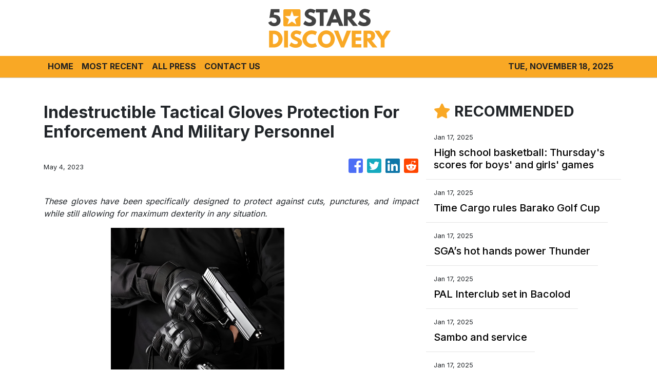

--- FILE ---
content_type: text/html; charset=utf-8
request_url: https://us-central1-vertical-news-network.cloudfunctions.net/get/fetch-include-rss
body_size: 23843
content:
[
  {
    "id": 71791510,
    "title": "Frankfurt drop Marmoush against Dortmund, confirm Man City talks",
    "summary": "Eintracht Frankfurt on Friday left forward Omar Marmoush out of their matchday squad for the home clash with Borussia Dortmund due to “transfer talks” with Manchester City. Marmoush has been heavily linked with a winter move to City after a stellar first half of the season. The 25-year-old has scored 15 goals in 17 league \n Read More",
    "slug": "frankfurt-drop-marmoush-against-dortmund-confirm-man-city-talks",
    "link": "https://punchng.com/frankfurt-drop-marmoush-against-dortmund-confirm-man-city-talks/?utm_source=rss.punchng.com&utm_medium=web",
    "date_published": "2025-01-17T20:28:01.000Z",
    "images": "https://cdn.punchng.com/wp-content/uploads/2025/01/09152448/Mamoush.jpg",
    "categories": "4062,162,1094,2804,4043,4063,4515,4526,4527,4528,4531,4538,4552,4553,4558,4566",
    "img_id": "0",
    "caption": "",
    "country": "Worldwide",
    "source_type": "rss",
    "source": "PUNCH"
  },
  {
    "id": 71792003,
    "title": "Quick hits: Coco reveals too much and a lovers' tiff sparks fightback",
    "summary": "Coco Gauff discusses using the bathroom while wearing her outfit, Paula Badosa offers her boyfriend the chance to do better, and a young fan warms hearts in Melbourne. Here are the five quick hits from day six of the Australian Open.",
    "slug": "quick-hits-coco-reveals-too-much-and-a-lovers-tiff-sparks-fightback",
    "link": "https://www.abc.net.au/news/2025-01-18/australian-open-young-fans-moment-with-carlos-alcaraz/104831556",
    "date_published": "2025-01-17T20:09:11.000Z",
    "images": "https://live-production.wcms.abc-cdn.net.au/7ff80cf9b5565b46f96ae3d70a11b42d?impolicy=wcms_crop_resize&cropH=2651&cropW=4713&xPos=0&yPos=0&width=862&height=485",
    "categories": "4062,162,1094,2804,4043,4063,4515,4526,4527,4528,4531,4538,4552,4553,4558,4566",
    "img_id": "0",
    "caption": "",
    "country": "Worldwide",
    "source_type": "rss",
    "source": "ABC Australia News"
  },
  {
    "id": 71787800,
    "title": "Who is David Schwimmer’s ex, Zoë Buckman? The Friends star met the British multidisciplinary artist at a club in London and she moved to LA for him – they have a teenage daughter, but split in 2017",
    "summary": "Buckman was raised in London in a creative family; she met Schwimmer while waitressing in 2007 and they married and had a child before divorcing in 2017, although they remain cordial co-parents.",
    "slug": "who-is-david-schwimmers-ex-zoe-buckman-the-friends-star-met-the-british-multidisciplinary-artist-at-a-club-in-london-and-she-moved-to-la-for-him-they-have-a-teenage-daughter-but-split-in-2017",
    "link": "https://www.scmp.com/magazines/style/entertainment/article/3295158/who-david-schwimmers-ex-zoe-buckman-friends-star-met-british-multidisciplinary-artist-club-london?utm_source=rss_feed",
    "date_published": "2025-01-17T20:00:07.000Z",
    "images": "https://cdn.i-scmp.com/sites/default/files/styles/1280x720/public/d8/images/canvas/2025/01/17/beb6c13b-1262-4c51-ab12-55a195122240_71c01f76.jpg?itok=QOCYsygb",
    "categories": "2828,199,782,3240,3249,3252,3254,3258,3259,3286,3296,3297,3299",
    "img_id": "0",
    "caption": "",
    "country": "Worldwide",
    "source_type": "rss",
    "source": "South China Morning Post"
  },
  {
    "id": 71783531,
    "title": "Denis Law dead at 84: Man United and Scotland legend - and last remaining member of club's trinity - passes away",
    "summary": "A Ballon d'Or winner in 1964, Law won the European Cup, two English titles and the FA Cup in his 11 years at Old Trafford, scoring 237 goals in 404 games in all competitions.",
    "slug": "denis-law-dead-at-84-man-united-and-scotland-legend-and-last-remaining-member-of-clubs-trinity-passes-away",
    "link": "https://www.dailymail.co.uk/sport/football/article-14277961/Denis-Law-dead-84-Man-United-Scotland-legend-remaining-member-clubs-trinity-passes-away-battle-Alzheimers-disease-dementia.html?ns_mchannel=rss&ns_campaign=1490&ito=1490",
    "date_published": "2025-01-17T19:55:12.000Z",
    "images": "https://i.dailymail.co.uk/1s/2025/01/17/19/94224475-0-image-a-116_1737143236145.jpg",
    "categories": "4062,162,1094,2804,4043,4063,4515,4526,4527,4528,4531,4538,4552,4553,4558,4566",
    "img_id": "0",
    "caption": "",
    "country": "Worldwide",
    "source_type": "rss",
    "source": "Daily Mail"
  },
  {
    "id": 71783532,
    "title": "Eintracht Frankfurt issue Omar Marmoush update ahead of clash with Borussia Dortmund - as the forward is left out of squad amid Man City talks",
    "summary": "Eintracht Frankfurt have appeared to confirm that Omar Marmoush is close to joining Manchester City ahead of their game with Borussia Dortmund.",
    "slug": "eintracht-frankfurt-issue-omar-marmoush-update-ahead-of-clash-with-borussia-dortmund-as-the-forward-is-left-out-of-squad-amid-man-city-talks",
    "link": "https://www.dailymail.co.uk/sport/football/article-14297873/Eintracht-Frankfurt-Omar-Marmoush-update-Man-City.html?ns_mchannel=rss&ns_campaign=1490&ito=1490",
    "date_published": "2025-01-17T19:52:50.000Z",
    "images": "https://i.dailymail.co.uk/1s/2025/01/17/19/94224193-0-image-a-48_1737142664753.jpg",
    "categories": "4062,162,1094,2804,4043,4063,4515,4526,4527,4528,4531,4538,4552,4553,4558,4566",
    "img_id": "0",
    "caption": "",
    "country": "Worldwide",
    "source_type": "rss",
    "source": "Daily Mail"
  },
  {
    "id": 71783539,
    "title": "Colorado rejects major request from Deion Sanders amid links to Dallas Cowboys head coaching job",
    "summary": "As the Cowboys look to hire a head coach, news emerged of Jerry Jones contacting Sanders, a former Dallas star, about the vacancy.",
    "slug": "colorado-rejects-major-request-from-deion-sanders-amid-links-to-dallas-cowboys-head-coaching-job",
    "link": "https://www.dailymail.co.uk/sport/nfl/article-14297887/colorado-rejects-deion-sanders-dallas-cowboys.html?ns_mchannel=rss&ns_campaign=1490&ito=1490",
    "date_published": "2025-01-17T19:50:11.000Z",
    "images": "https://i.dailymail.co.uk/1s/2025/01/17/19/94223663-0-image-m-57_1737141664481.jpg",
    "categories": "4062,162,1094,2804,4043,4063,4515,4526,4527,4528,4531,4538,4552,4553,4558,4566",
    "img_id": "0",
    "caption": "",
    "country": "Worldwide",
    "source_type": "rss",
    "source": "Daily Mail"
  },
  {
    "id": 71547827,
    "title": "RANGERS CONFIDENTIAL: How the women's team at Ibrox could set a precedent for the men",
    "summary": "Rangers and Celtic are now the dominant forces in the Scottish women's domestic game, along with Glasgow City, but struggle to achieve the commercial success of WSL teams.",
    "slug": "rangers-confidential-how-the-womens-team-at-ibrox-could-set-a-precedent-for-the-men",
    "link": "https://www.dailymail.co.uk/sport/football/article-14289077/RANGERS-CONFIDENTIAL-womens-team-Ibrox-set-precedent-men.html?ns_mchannel=rss&ns_campaign=1490&ito=1490",
    "date_published": "2025-01-17T19:48:07.000Z",
    "images": "https://i.dailymail.co.uk/1s/2025/01/15/18/94133523-0-image-m-23_1736966770849.jpg",
    "categories": "4062,162,1094,2804,4043,4063,4515,4526,4527,4528,4531,4538,4552,4553,4558,4566",
    "img_id": "0",
    "caption": "",
    "country": "Worldwide",
    "source_type": "rss",
    "source": "Daily Mail"
  },
  {
    "id": 71783540,
    "title": "Denis Law hailed as 'the King of the Stretford End' as tributes flood in for Man United legend after his death at 84",
    "summary": "Law was one of the fames United Trinity alongside, George Best and England World Cup winner Sir Bobby Charlton, who passed away in 2005 and 2023 respectively.",
    "slug": "denis-law-hailed-as-the-king-of-the-stretford-end-as-tributes-flood-in-for-man-united-legend-after-his-death-at-84",
    "link": "https://www.dailymail.co.uk/sport/football/article-14277963/Denis-Law-tributes-Man-United-legend-death-84.html?ns_mchannel=rss&ns_campaign=1490&ito=1490",
    "date_published": "2025-01-17T19:47:00.000Z",
    "images": "https://i.dailymail.co.uk/1s/2025/01/17/19/94223847-0-image-a-6_1737143003168.jpg",
    "categories": "4062,162,1094,2804,4043,4063,4515,4526,4527,4528,4531,4538,4552,4553,4558,4566",
    "img_id": "0",
    "caption": "",
    "country": "Worldwide",
    "source_type": "rss",
    "source": "Daily Mail"
  },
  {
    "id": 71791998,
    "title": "Polokwane City moves up to third spot with win over SuperSport",
    "summary": "Polokwane City moved to third spot on the Betway Premiership standings with a hard 1-0 win over inconsistent SuperSport United at the Lucas Moripe Stadium on Friday night.",
    "slug": "polokwane-city-moves-up-to-third-spot-with-win-over-supersport",
    "link": "https://www.timeslive.co.za/sport/soccer/2025-01-17-polokwane-city-moves-up-to-third-spot-with-win-over-supersport/",
    "date_published": "2025-01-17T19:45:58.000Z",
    "images": "https://lh3.googleusercontent.com/a8ODXek8ZaQ7E9CONkie97xIkDEfbFIk4KN6e6er_HSVAiCYklbmoHRBEdvKc7gD95MlOhKLFzY4g37WN93dC44aTwcSlvTS_YI",
    "categories": "4062,162,1094,2804,4043,4063,4515,4526,4527,4528,4531,4538,4552,4553,4558,4566",
    "img_id": "0",
    "caption": "",
    "country": "Worldwide",
    "source_type": "rss",
    "source": "TimesLive"
  },
  {
    "id": 71783541,
    "title": "Rodgers needs more from £26million Celtic trio if he's to fulfil Treble and Euro dream",
    "summary": "Currently 13 points clear at the top of the Premiership, and well-positioned to go on and secure a place in the knockout stages of the Champions League, Celtic remain well on track this season.",
    "slug": "rodgers-needs-more-from-26million-celtic-trio-if-hes-to-fulfil-treble-and-euro-dream",
    "link": "https://www.dailymail.co.uk/sport/football/article-14297925/Rodgers-needs-26million-Celtic-trio-hes-fulfil-Treble-Euro-dream.html?ns_mchannel=rss&ns_campaign=1490&ito=1490",
    "date_published": "2025-01-17T19:43:13.000Z",
    "images": "https://i.dailymail.co.uk/1s/2025/01/17/19/94224003-0-image-a-42_1737142666188.jpg",
    "categories": "4062,162,1094,2804,4043,4063,4515,4526,4527,4528,4531,4538,4552,4553,4558,4566",
    "img_id": "0",
    "caption": "",
    "country": "Worldwide",
    "source_type": "rss",
    "source": "Daily Mail"
  },
  {
    "id": 71789168,
    "title": "Denis Law dies aged 84 - Latest tributes paid to Manchester United legend",
    "summary": "Tributes are flooding in from the football world following the passing of Manchester United legend Denis Law, aged 84",
    "slug": "denis-law-dies-aged-84-latest-tributes-paid-to-manchester-united-legend",
    "link": "https://www.manchestereveningnews.co.uk/sport/football/football-news/denis-law-live-manchester-united-30809660",
    "date_published": "2025-01-17T19:42:30.000Z",
    "images": "https://i2-prod.manchestereveningnews.co.uk/sport/football/article30809757.ece/ALTERNATES/s98/0_GettyImages-108904275.jpg",
    "categories": "4062,162,1094,2804,4043,4063,4515,4526,4527,4528,4531,4538,4552,4553,4558,4566",
    "img_id": "0",
    "caption": "",
    "country": "Worldwide",
    "source_type": "rss",
    "source": "Manchester Evening News"
  },
  {
    "id": 71783533,
    "title": "Man City's £330m rescue mission! With Erling Haaland's new decade-long deal and second-biggest a January spend ever… how the troubled champions are trying to turn their season around",
    "summary": "After four consecutive titles, Man City's stranglehold over the Premier League looks to be coming to an end this season with the champions 12 points off the pace.",
    "slug": "man-citys-330m-rescue-mission-with-erling-haalands-new-decadelong-deal-and-secondbiggest-a-january-spend-ever-how-the-troubled-champions-are-trying-to-turn-their-season-around",
    "link": "https://www.dailymail.co.uk/sport/football/article-14295799/Got-problem-Throw-330MILLION-Man-City-splashing-transform-team-shell-shocked-Pep-Guardiolas-split-Kyle-Walker-wanting-quit-huge-transfers-Erling-Haalands-record-contract.html?ns_mchannel=rss&ns_campaign=1490&ito=1490",
    "date_published": "2025-01-17T19:34:29.000Z",
    "images": "https://i.dailymail.co.uk/1s/2025/01/17/12/94208215-0-image-a-67_1737115484359.jpg",
    "categories": "4062,162,1094,2804,4043,4063,4515,4526,4527,4528,4531,4538,4552,4553,4558,4566",
    "img_id": "0",
    "caption": "",
    "country": "Worldwide",
    "source_type": "rss",
    "source": "Daily Mail"
  },
  {
    "id": 71770847,
    "title": "What Erling Haaland's blockbuster new contract REALLY reveals about Manchester City's 115 charges verdict and why it will push Mo Salah towards Liverpool exit, writes IAN HERBERT",
    "summary": "It is possible that a clause has been written into Haaland's new contract stipulating that, should such a Premier League conviction come and City be relegated, he can leave for a set fee.",
    "slug": "what-erling-haalands-blockbuster-new-contract-really-reveals-about-manchester-citys-115-charges-verdict-and-why-it-will-push-mo-salah-towards-liverpool-exit-writes-ian-herbert",
    "link": "https://www.dailymail.co.uk/sport/football/article-14295937/Erling-Haaland-Manchester-City-contract-115-charges-Premier-League-Liverpool-Mo-Salah.html?ns_mchannel=rss&ns_campaign=1490&ito=1490",
    "date_published": "2025-01-17T19:30:15.000Z",
    "images": "https://i.dailymail.co.uk/1s/2025/01/17/16/94218331-0-image-a-21_1737131313795.jpg",
    "categories": "4062,162,1094,2804,4043,4063,4515,4526,4527,4528,4531,4538,4552,4553,4558,4566",
    "img_id": "0",
    "caption": "",
    "country": "Worldwide",
    "source_type": "rss",
    "source": "Daily Mail"
  },
  {
    "id": 71789169,
    "title": "Denis Law, Manchester United legend, dies aged 84",
    "summary": "Denis Law, immortalised with two statues at Old Trafford, has died at the age of 84.",
    "slug": "denis-law-manchester-united-legend-dies-aged-84",
    "link": "https://www.manchestereveningnews.co.uk/sport/football/football-news/denis-law-manchester-united-legend-30809603",
    "date_published": "2025-01-17T19:30:00.000Z",
    "images": "https://i2-prod.manchestereveningnews.co.uk/incoming/article30809659.ece/ALTERNATES/s98/1_JS319890784.jpg",
    "categories": "4062,162,1094,2804,4043,4063,4515,4526,4527,4528,4531,4538,4552,4553,4558,4566",
    "img_id": "0",
    "caption": "",
    "country": "Worldwide",
    "source_type": "rss",
    "source": "Manchester Evening News"
  },
  {
    "id": 71783542,
    "title": "Chiefs fans all say the same thing about Travis Kelce and Patrick Mahomes' playoff photoshoot",
    "summary": "Kansas City Chiefs fans are all saying the same thing as the team released a picture from its postseason formal photoshoot introducing the captains for the NFL playoffs.",
    "slug": "chiefs-fans-all-say-the-same-thing-about-travis-kelce-and-patrick-mahomes-playoff-photoshoot",
    "link": "https://www.dailymail.co.uk/sport/nfl/article-14297593/Chiefs-Travis-Kelce-Patrick-Mahomes-playoff-photoshoot.html?ns_mchannel=rss&ns_campaign=1490&ito=1490",
    "date_published": "2025-01-17T19:26:13.000Z",
    "images": "https://i.dailymail.co.uk/1s/2025/01/17/18/94221163-0-image-m-76_1737137277112.jpg",
    "categories": "4062,162,1094,2804,4043,4063,4515,4526,4527,4528,4531,4538,4552,4553,4558,4566",
    "img_id": "0",
    "caption": "",
    "country": "Worldwide",
    "source_type": "rss",
    "source": "Daily Mail"
  },
  {
    "id": 71783534,
    "title": "NFL commissioner Roger Goodell makes shock proposal that could change football forever",
    "summary": "The commissioner confirmed that the NFL would only change its schedule with the blessing of its players. All 32 teams currently play 17 games - with one bye week.",
    "slug": "nfl-commissionerroger-goodell-makes-shock-proposal-that-could-change-football-forever",
    "link": "https://www.dailymail.co.uk/sport/nfl/article-14297709/NFL-Roger-Goodell-shock-proposal-18th-game.html?ns_mchannel=rss&ns_campaign=1490&ito=1490",
    "date_published": "2025-01-17T19:17:07.000Z",
    "images": "https://i.dailymail.co.uk/1s/2025/01/17/19/94223023-0-image-a-28_1737140520629.jpg",
    "categories": "4062,162,1094,2804,4043,4063,4515,4526,4527,4528,4531,4538,4552,4553,4558,4566",
    "img_id": "0",
    "caption": "",
    "country": "Worldwide",
    "source_type": "rss",
    "source": "Daily Mail"
  },
  {
    "id": 71757901,
    "title": "Jim Harbaugh shocks LA firefighters with visit to thank them for battling city's wildfires",
    "summary": "Chargers head coach Jim Harbaugh spent a recent night on the outskirts of the ongoing southern California wildfires thanking first responders who are fighting to put out the blaze.",
    "slug": "jim-harbaugh-shocks-la-firefighters-with-visit-to-thank-them-for-battling-citys-wildfires",
    "link": "https://www.dailymail.co.uk/sport/nfl/article-14296563/Jim-Harbaugh-Los-Angeles-thanking-responders-fighting-wildfires.html?ns_mchannel=rss&ns_campaign=1490&ito=1490",
    "date_published": "2025-01-17T19:16:08.000Z",
    "images": "https://i.dailymail.co.uk/1s/2025/01/17/13/94211203-0-image-a-4_1737120331312.jpg",
    "categories": "4062,162,1094,2804,4043,4063,4515,4526,4527,4528,4531,4538,4552,4553,4558,4566",
    "img_id": "0",
    "caption": "",
    "country": "Worldwide",
    "source_type": "rss",
    "source": "Daily Mail"
  },
  {
    "id": 71783543,
    "title": "Kilmarnock boss Derek McInnes insists dumping Celtic out of Scottish Cup wouldn't be a major shock",
    "summary": "Derek McInnes doesn't believe it would be a major upset if Kilmarnock eliminate Celtic from the Scottish Cup today.",
    "slug": "kilmarnock-boss-derek-mcinnes-insists-dumping-celtic-out-of-scottish-cup-wouldnt-be-a-major-shock",
    "link": "https://www.dailymail.co.uk/sport/scotland-football/article-14297863/Kilmarnock-boss-Derek-McInnes-insists-dumping-Celtic-Scottish-Cup-wouldnt-major-shock.html?ns_mchannel=rss&ns_campaign=1490&ito=1490",
    "date_published": "2025-01-17T19:14:35.000Z",
    "images": "https://i.dailymail.co.uk/1s/2025/01/17/19/94223203-0-image-a-78_1737141078408.jpg",
    "categories": "4062,162,1094,2804,4043,4063,4515,4526,4527,4528,4531,4538,4552,4553,4558,4566",
    "img_id": "0",
    "caption": "",
    "country": "Worldwide",
    "source_type": "rss",
    "source": "Daily Mail"
  },
  {
    "id": 71783544,
    "title": "Joshua Zirkzee avoids ban for crude celebration during Man United's win over Southampton - but is 'reminded of his responsibilities'",
    "summary": "United staged an impressive late comeback against the Saints on Thursday night in the Premier League, winning 3-1 despite being below-par and second best for much of the game.",
    "slug": "joshua-zirkzee-avoids-ban-for-crude-celebration-during-man-uniteds-win-over-southampton-but-is-reminded-of-his-responsibilities",
    "link": "https://www.dailymail.co.uk/sport/football/article-14297859/Joshua-Zirkzee-avoids-ban-celebration-Man-United.html?ns_mchannel=rss&ns_campaign=1490&ito=1490",
    "date_published": "2025-01-17T19:09:26.000Z",
    "images": "https://i.dailymail.co.uk/1s/2025/01/17/19/94223069-0-image-m-56_1737140896144.jpg",
    "categories": "4062,162,1094,2804,4043,4063,4515,4526,4527,4528,4531,4538,4552,4553,4558,4566",
    "img_id": "0",
    "caption": "",
    "country": "Worldwide",
    "source_type": "rss",
    "source": "Daily Mail"
  },
  {
    "id": 71783535,
    "title": "Dana White announces new main event for UFC 311 after lightweight star is ruled out just 24 hours before title bout",
    "summary": "The main event for UFC 311 has been dramatically changed just 24 hours before Saturday's card in California. Islam Makhachev was due to defend his lightweight title against Arman Tsarukyan.",
    "slug": "dana-white-announces-new-main-event-for-ufc-311-after-lightweight-star-is-ruled-out-just-24-hours-before-title-bout",
    "link": "https://www.dailymail.co.uk/sport/mma/article-14297795/Dana-White-announces-new-main-event-UFC-311-lightweight-star-ruled-just-24-hours-title-bout.html?ns_mchannel=rss&ns_campaign=1490&ito=1490",
    "date_published": "2025-01-17T19:08:13.000Z",
    "images": "https://i.dailymail.co.uk/1s/2025/01/17/18/94222897-0-image-a-79_1737140124345.jpg",
    "categories": "4062,162,1094,2804,4043,4063,4515,4526,4527,4528,4531,4538,4552,4553,4558,4566",
    "img_id": "0",
    "caption": "",
    "country": "Worldwide",
    "source_type": "rss",
    "source": "Daily Mail"
  },
  {
    "id": 71783545,
    "title": "Fans mock Jackson Mahomes' cringeworthy final TikTok... as Donald Trump reacts to Supreme Court ruling",
    "summary": "The Supreme Court is allowing a ban on TikTok to go into effect just days before President-elect Donald Trump is sworn into office for a second term.",
    "slug": "fans-mock-jackson-mahomes-cringeworthy-final-tiktok-as-donald-trump-reacts-to-supreme-court-ruling",
    "link": "https://www.dailymail.co.uk/sport/nfl/article-14297611/jackson-mahomes-tiktok-banned-donald-trump-supreme-court.html?ns_mchannel=rss&ns_campaign=1490&ito=1490",
    "date_published": "2025-01-17T19:06:49.000Z",
    "images": "https://i.dailymail.co.uk/1s/2025/01/17/17/94221183-0-image-a-75_1737136421467.jpg",
    "categories": "4062,162,1094,2804,4043,4063,4515,4526,4527,4528,4531,4538,4552,4553,4558,4566",
    "img_id": "0",
    "caption": "",
    "country": "Worldwide",
    "source_type": "rss",
    "source": "Daily Mail"
  },
  {
    "id": 71732438,
    "title": "Liverpool are dealt fresh injury blow to Arne Slot's frontline ahead of Brentford trip",
    "summary": "LEWIS STEELE: Liverpool have been dealt a potential injury blow ahead of their weekend trip to Brentford as Reds boss Arne Slot revealed one of his key attackers missed training on Thursday.",
    "slug": "liverpool-are-dealt-fresh-injury-blow-to-arne-slots-frontline-ahead-of-brentford-trip",
    "link": "https://www.dailymail.co.uk/sport/football/article-14296107/Liverpool-injury-blow-Arne-Slot-diogo-jota.html?ns_mchannel=rss&ns_campaign=1490&ito=1490",
    "date_published": "2025-01-17T19:02:48.000Z",
    "images": "https://i.dailymail.co.uk/1s/2025/01/17/17/94220985-0-image-a-132_1737135999532.jpg",
    "categories": "4062,162,1094,2804,4043,4063,4515,4526,4527,4528,4531,4538,4552,4553,4558,4566",
    "img_id": "0",
    "caption": "",
    "country": "Worldwide",
    "source_type": "rss",
    "source": "Daily Mail"
  },
  {
    "id": 71789170,
    "title": "Marcus Rashford Man United exit route blocked after AC Milan make 'final' Kyle Walker decision",
    "summary": "The latest transfer news as Manchester United and Manchester City battle to resolve the futures of Marcus Rashford and Kyle Walker",
    "slug": "marcus-rashford-man-united-exit-route-blocked-after-ac-milan-make-final-kyle-walker-decision",
    "link": "https://www.manchestereveningnews.co.uk/sport/football/transfer-news/marcus-rashford-man-united-exit-30809385",
    "date_published": "2025-01-17T19:00:00.000Z",
    "images": "https://i2-prod.manchestereveningnews.co.uk/incoming/article30809398.ece/ALTERNATES/s98/0_GettyImages-2154625413.jpg",
    "categories": "4062,162,1094,2804,4043,4063,4515,4526,4527,4528,4531,4538,4552,4553,4558,4566",
    "img_id": "0",
    "caption": "",
    "country": "Worldwide",
    "source_type": "rss",
    "source": "Manchester Evening News"
  },
  {
    "id": 71757892,
    "title": "Ruben Amorim sends 'rollercoaster' warning over Man United's struggles as he names the 'most difficult' thing that players are trying to change after topsy-turvy win against Southampton",
    "summary": "CHRIS WHEELER: Ruben Amorim has warned that Manchester United's 'rollercoaster' ride is going to continue for the rest of the season after beating Southampton in dramatic fashion on Thursday.",
    "slug": "ruben-amorim-sends-rollercoaster-warning-over-man-uniteds-struggles-as-he-names-the-most-difficult-thing-that-players-are-trying-to-change-after-topsyturvy-win-against-southampton",
    "link": "https://www.dailymail.co.uk/sport/football/article-14296759/Ruben-Amorim-manchester-united.html?ns_mchannel=rss&ns_campaign=1490&ito=1490",
    "date_published": "2025-01-17T18:50:33.000Z",
    "images": "https://i.dailymail.co.uk/1s/2025/01/17/14/94212225-0-image-a-13_1737122982600.jpg",
    "categories": "4062,162,1094,2804,4043,4063,4515,4526,4527,4528,4531,4538,4552,4553,4558,4566",
    "img_id": "0",
    "caption": "",
    "country": "Worldwide",
    "source_type": "rss",
    "source": "Daily Mail"
  },
  {
    "id": 71791999,
    "title": "McKenzie announces request for expression of interest for SA’s Formula One bid",
    "summary": "South Africa’s bid to host a Formula One (F1) Grand Prix from 2026/27 took a significant step with minister of sport Gayton McKenzie announcing a request for expression of interest (RFEOI) for interested parties on Friday.",
    "slug": "mckenzie-announces-request-for-expression-of-interest-for-sas-formula-one-bid",
    "link": "https://www.timeslive.co.za/sport/2025-01-17-mckenzie-announces-request-for-expression-of-interest-for-sas-formula-one-bid/",
    "date_published": "2025-01-17T18:46:00.000Z",
    "images": "https://lh3.googleusercontent.com/H4csE213JFTAEFDJaOc6sfRy8DHuUUG4JuMudU_ULmMrAEvc6Zd0khsVxJ6OF4HewEbTtE9gHu6IBG_xwZ-3oER_2WRKe6PIVHeW",
    "categories": "4062,162,1094,2804,4043,4063,4515,4526,4527,4528,4531,4538,4552,4553,4558,4566",
    "img_id": "0",
    "caption": "",
    "country": "Worldwide",
    "source_type": "rss",
    "source": "TimesLive"
  },
  {
    "id": 71787799,
    "title": "Genetic links to depression found in big global study, giving hope for new treatments",
    "summary": "Study of 5 million people of all backgrounds finds variations in hundreds of genes; previous studies were on people of European origin.",
    "slug": "genetic-links-to-depression-found-in-big-global-study-giving-hope-for-new-treatments",
    "link": "https://www.scmp.com/lifestyle/health-wellness/article/3295205/genetic-links-depression-found-big-global-study-giving-hope-new-treatments?utm_source=rss_feed",
    "date_published": "2025-01-17T18:45:07.000Z",
    "images": "https://cdn.i-scmp.com/sites/default/files/styles/1280x720/public/d8/images/canvas/2025/01/17/a65587c2-c4fb-499a-abad-a406c1905bd1_2d821772.jpg?itok=qRaDkUhG",
    "categories": "2828,199,782,3240,3249,3252,3254,3258,3259,3286,3296,3297,3299",
    "img_id": "0",
    "caption": "",
    "country": "Worldwide",
    "source_type": "rss",
    "source": "South China Morning Post"
  },
  {
    "id": 71787803,
    "title": "Credit Goes To My Team, Family: Harmanpreet On Being Conferred Khel Ratna",
    "summary": "After being felicitated with the prestigious Major Dhyan Chand Khel Ratna Award, Indian men's hockey team captain Harmanpreet Singh on Friday said that all the credit goes to his team and family members.",
    "slug": "credit-goes-to-my-team-family-harmanpreet-on-being-conferred-khel-ratna",
    "link": "https://sports.ndtv.com/hockey/credit-goes-to-my-team-family-members-harmanpreet-singh-on-being-conferred-khel-ratna-7498880",
    "date_published": "2025-01-17T18:32:56.000Z",
    "images": "https://c.ndtvimg.com/2024-08/hks8nla_harmanpreet-singh_625x300_09_August_24.jpeg",
    "categories": "4062,162,1094,2804,4043,4063,4515,4526,4527,4528,4531,4538,4552,4553,4558,4566",
    "img_id": "0",
    "caption": "",
    "country": "Worldwide",
    "source_type": "rss",
    "source": "NDTV"
  },
  {
    "id": 71783536,
    "title": "Legendary runner Eliud Kipchoge offers to mentor Olympic triathlon champion Alex Yee for his London Marathon debut",
    "summary": "DAVID COVERDALE: The legendary Kenyan, 40, is the record four-time winner of the event and this could be his last appearance on the streets of the capital before he retires.",
    "slug": "legendary-runner-eliud-kipchoge-offers-to-mentor-olympic-triathlon-champion-alex-yee-for-his-london-marathon-debut",
    "link": "https://www.dailymail.co.uk/sport/othersports/article-14297731/Legendary-runner-Eliud-Kipchoge-offers-mentor-Olympic-triathlon-champion-Alex-Yee-London-Marathon-debut.html?ns_mchannel=rss&ns_campaign=1490&ito=1490",
    "date_published": "2025-01-17T18:31:43.000Z",
    "images": "https://i.dailymail.co.uk/1s/2025/01/17/18/94222239-0-image-a-65_1737138607993.jpg",
    "categories": "4062,162,1094,2804,4043,4063,4515,4526,4527,4528,4531,4538,4552,4553,4558,4566",
    "img_id": "0",
    "caption": "",
    "country": "Worldwide",
    "source_type": "rss",
    "source": "Daily Mail"
  },
  {
    "id": 71770846,
    "title": "Asher 'Ash Beast' Opoku-Fordjour: The Sale wonderkid out to save England's scrum - and his astonishing pre-match routine",
    "summary": "NIK SIMON: One of rugby's laidback characters, Asher Opoku-Fordjour reclines into a leather armchair at Sale's training ground and offers a potted family history.",
    "slug": "asher-ash-beast-opokufordjour-the-sale-wonderkid-out-to-save-englands-scrum-and-his-astonishing-prematch-routine",
    "link": "https://www.dailymail.co.uk/sport/rugbyunion/article-14295957/Asher-Opoku-Fordjour-Enlgand-Sale-Kobe-Bryant-Adele.html?ns_mchannel=rss&ns_campaign=1490&ito=1490",
    "date_published": "2025-01-17T18:31:33.000Z",
    "images": "https://i.dailymail.co.uk/1s/2025/01/17/16/94218335-0-image-a-11_1737131718029.jpg",
    "categories": "4062,162,1094,2804,4043,4063,4515,4526,4527,4528,4531,4538,4552,4553,4558,4566",
    "img_id": "0",
    "caption": "",
    "country": "Worldwide",
    "source_type": "rss",
    "source": "Daily Mail"
  },
  {
    "id": 71745271,
    "title": "Jhon Duran escapes ban but is hit with £15,000 fine for kicking a water bottle during FURIOUS outburst after red card",
    "summary": "Jhon Duran has been hit with a £15,000 fine but escaped a longer ban for kicking a water bottle following his red card at Newcastle.",
    "slug": "jhon-duran-escapes-ban-but-is-hit-with-15000-fine-for-kicking-a-water-bottle-during-furious-outburst-after-red-card",
    "link": "https://www.dailymail.co.uk/sport/football/article-14296513/Jhon-Duran-aston-villa-fine.html?ns_mchannel=rss&ns_campaign=1490&ito=1490",
    "date_published": "2025-01-17T18:30:43.000Z",
    "images": "https://i.dailymail.co.uk/1s/2025/01/17/12/93628237-0-image-a-17_1737118709941.jpg",
    "categories": "4062,162,1094,2804,4043,4063,4515,4526,4527,4528,4531,4538,4552,4553,4558,4566",
    "img_id": "0",
    "caption": "",
    "country": "Worldwide",
    "source_type": "rss",
    "source": "Daily Mail"
  },
  {
    "id": 71789171,
    "title": "Manchester United fixture change confirmed as Premier League TV decision explained",
    "summary": "Ipswich Town are due to visit Old Trafford in the Premier League next month - with Man United selected for yet another TV match by TNT Sports.",
    "slug": "manchester-united-fixture-change-confirmed-as-premier-league-tv-decision-explained",
    "link": "https://www.manchestereveningnews.co.uk/sport/football/football-news/manchester-united-fixture-change-confirmed-30808745",
    "date_published": "2025-01-17T18:30:00.000Z",
    "images": "https://i2-prod.manchestereveningnews.co.uk/incoming/article30809020.ece/ALTERNATES/s98/0_GettyImages-2193620947-1.jpg",
    "categories": "4062,162,1094,2804,4043,4063,4515,4526,4527,4528,4531,4538,4552,4553,4558,4566",
    "img_id": "0",
    "caption": "",
    "country": "Worldwide",
    "source_type": "rss",
    "source": "Manchester Evening News"
  },
  {
    "id": 71745272,
    "title": "Arsenal Women appoint Renee Slegers as head coach on permanent basis after impressive interim spell",
    "summary": "Renee Slegers, who was handed the job on an interim basis following the resignation of Jonas Eidevall in October, has successfully turned the tide on Arsenal's season.",
    "slug": "arsenal-women-appointrenee-slegers-as-head-coach-on-permanent-basis-after-impressive-interim-spell",
    "link": "https://www.dailymail.co.uk/sport/football/article-14296359/Arsenal-Women-appoint-Renee-Slegers-head-coach.html?ns_mchannel=rss&ns_campaign=1490&ito=1490",
    "date_published": "2025-01-17T18:29:56.000Z",
    "images": "https://i.dailymail.co.uk/1s/2025/01/17/12/94209575-0-image-a-12_1737117544212.jpg",
    "categories": "4062,162,1094,2804,4043,4063,4515,4526,4527,4528,4531,4538,4552,4553,4558,4566",
    "img_id": "0",
    "caption": "",
    "country": "Worldwide",
    "source_type": "rss",
    "source": "Daily Mail"
  },
  {
    "id": 71745273,
    "title": "Ole Gunnar Solskjaer finally returns to football - over three years after Man United sacking",
    "summary": "Solskjaer, 51, has taken charge of Turkish giants Besiktas and his appointment was confirmed after he posed with the club's scarf on Friday morning.",
    "slug": "ole-gunnar-solskjaer-finally-returns-to-football-over-three-years-after-man-united-sacking",
    "link": "https://www.dailymail.co.uk/sport/football/article-14296381/Ole-Gunnar-Solskjaer-return-football-Man-United.html?ns_mchannel=rss&ns_campaign=1490&ito=1490",
    "date_published": "2025-01-17T18:29:32.000Z",
    "images": "https://i.dailymail.co.uk/1s/2025/01/17/12/94210053-0-image-a-99_1737118149665.jpg",
    "categories": "4062,162,1094,2804,4043,4063,4515,4526,4527,4528,4531,4538,4552,4553,4558,4566",
    "img_id": "0",
    "caption": "",
    "country": "Worldwide",
    "source_type": "rss",
    "source": "Daily Mail"
  },
  {
    "id": 71745268,
    "title": "British No 1 Jack Draper DESTROYS his racquet in a rage at Australian Open, as fans say he's 'lost it' after ANOTHER flare-up with 'drunk' Aussie crowd",
    "summary": "Frustration showed for Draper when Vukic moved to set point in the third, with the British star unable to return a serve, leading to him smashing a racquet and immediately being booed by the crowd.",
    "slug": "british-no-1-jack-draper-destroys-his-racquet-in-a-rage-at-australian-open-as-fans-say-hes-lost-it-after-another-flareup-with-drunk-aussie-crowd",
    "link": "https://www.dailymail.co.uk/sport/tennis/article-14296353/British-Jack-Draper-DESTROYS-racquet-rage-Australian-Open.html?ns_mchannel=rss&ns_campaign=1490&ito=1490",
    "date_published": "2025-01-17T18:29:06.000Z",
    "images": "https://i.dailymail.co.uk/1s/2025/01/17/12/94210211-0-image-a-92_1737118525691.jpg",
    "categories": "4062,162,1094,2804,4043,4063,4515,4526,4527,4528,4531,4538,4552,4553,4558,4566",
    "img_id": "0",
    "caption": "",
    "country": "Worldwide",
    "source_type": "rss",
    "source": "Daily Mail"
  },
  {
    "id": 71745270,
    "title": "Novak Djokovic shows Danielle Collins how to deal with 'drunk' hecklers with hilarious response to fan that leaves Australian Open crowd in stitches",
    "summary": "During the clash, the Serb was forced to overcome adversity and faced some crowd hostility from those inside the Rod Laver Arena, something that has been a feature of the tournament.",
    "slug": "novak-djokovic-shows-danielle-collins-how-to-deal-with-drunk-hecklers-with-hilarious-response-to-fan-that-leaves-australian-open-crowd-in-stitches",
    "link": "https://www.dailymail.co.uk/sport/tennis/article-14296415/Novak-Djokovic-Australian-Open-Danielle-Collins-slapped-backside.html?ns_mchannel=rss&ns_campaign=1490&ito=1490",
    "date_published": "2025-01-17T18:28:31.000Z",
    "images": "https://i.dailymail.co.uk/1s/2025/01/17/18/94222225-0-image-a-144_1737138505396.jpg",
    "categories": "4062,162,1094,2804,4043,4063,4515,4526,4527,4528,4531,4538,4552,4553,4558,4566",
    "img_id": "0",
    "caption": "",
    "country": "Worldwide",
    "source_type": "rss",
    "source": "Daily Mail"
  },
  {
    "id": 71649248,
    "title": "Manchester United 3-1 Southampton: Amad Diallo nets stunning 12-minute hat-trick to save under-par Red Devils",
    "summary": "CHRIS WHEELER AT OLD TRAFFORD: Thank goodness for United, Diallo did fight. Because for more than 80 minutes here at Old Trafford they were second best to bottom-of-the-table Southampton.",
    "slug": "manchester-united-31-southampton-amad-diallo-nets-stunning-12minute-hattrick-to-save-underpar-red-devils",
    "link": "https://www.dailymail.co.uk/sport/football/article-14294089/Manchester-United-3-1-Southampton-Premier-League-2024-25-Result.html?ns_mchannel=rss&ns_campaign=1490&ito=1490",
    "date_published": "2025-01-17T18:28:25.000Z",
    "images": "https://i.dailymail.co.uk/1s/2025/01/16/22/94188827-0-image-a-31_1737065057090.jpg",
    "categories": "4062,162,1094,2804,4043,4063,4515,4526,4527,4528,4531,4538,4552,4553,4558,4566",
    "img_id": "0",
    "caption": "",
    "country": "Worldwide",
    "source_type": "rss",
    "source": "Daily Mail"
  },
  {
    "id": 71382687,
    "title": "The 8 Best Things To Do In Hong Kong During Chinese New Year (Yes, 8 For Luck!)",
    "summary": "If there's one way to guarantee you'll have an awesome new year, this is it.\n\n\nView Entire Post ›",
    "slug": "the-8-best-things-to-do-in-hong-kong-during-chinese-new-year-yes-8-for-luck",
    "link": "https://www.buzzfeed.com/abbyzinman/best-chinese-new-year-activities-hong-kong",
    "date_published": "2025-01-17T18:25:08.000Z",
    "images": "https://img.buzzfeed.com/buzzfeed-static/static/2025-01/14/16/campaign_images/0d47b538e435/the-8-best-things-to-do-in-hong-kong-during-chine-2-4360-1736872248-9_dblbig.jpg",
    "categories": "2828,199,782,3240,3249,3252,3254,3258,3259,3286,3296,3297,3299",
    "img_id": "0",
    "caption": "",
    "country": "Worldwide",
    "source_type": "rss",
    "source": "BuzzFeed"
  },
  {
    "id": 71745274,
    "title": "Man United 'REJECT Napoli's £40m offer' for Alejandro Garnacho as Serie A leaders 'turn attention to other targets'",
    "summary": "Manchester United have reportedly rejected Napoli's opening offer for Alejandro Garnacho as the Italian league leaders sought to test the Premier League club's resolve to selling.",
    "slug": "man-united-reject-napolis-40m-offer-for-alejandro-garnacho-as-serie-a-leaders-turn-attention-to-other-targets",
    "link": "https://www.dailymail.co.uk/sport/football/article-14296443/Man-United-REJECT-Napoli-alejandro-garnacho.html?ns_mchannel=rss&ns_campaign=1490&ito=1490",
    "date_published": "2025-01-17T18:23:14.000Z",
    "images": "https://i.dailymail.co.uk/1s/2025/01/17/18/94222139-0-image-a-142_1737138189297.jpg",
    "categories": "4062,162,1094,2804,4043,4063,4515,4526,4527,4528,4531,4538,4552,4553,4558,4566",
    "img_id": "0",
    "caption": "",
    "country": "Worldwide",
    "source_type": "rss",
    "source": "Daily Mail"
  },
  {
    "id": 71783537,
    "title": "FA Cup fourth round TV picks are confirmed - with Man United to kick off the weekend and both Liverpool and Tottenham also selected for coverage",
    "summary": "Several top Premier League sides remain involved after an action-packed third-round weekend finishing just days ago, with Manchester City and Liverpool among favourites to win trophy.",
    "slug": "fa-cup-fourth-round-tv-picks-are-confirmed-with-man-united-to-kick-off-the-weekend-and-both-liverpool-and-tottenham-also-selected-for-coverage",
    "link": "https://www.dailymail.co.uk/sport/football/article-14297711/FA-Cup-fourth-round-TV-picks.html?ns_mchannel=rss&ns_campaign=1490&ito=1490",
    "date_published": "2025-01-17T18:20:27.000Z",
    "images": "https://i.dailymail.co.uk/1s/2025/01/17/18/94222005-0-image-a-28_1737137644133.jpg",
    "categories": "4062,162,1094,2804,4043,4063,4515,4526,4527,4528,4531,4538,4552,4553,4558,4566",
    "img_id": "0",
    "caption": "",
    "country": "Worldwide",
    "source_type": "rss",
    "source": "Daily Mail"
  },
  {
    "id": 71770854,
    "title": "Caitlin Clark and Connor McCaffery enjoy volleyball date night in Indiana",
    "summary": "After waving off the Unrivaled 3-on-3 women's basketball league, Clark remained in Indiana and supported the city's professional women's volleyball team against the Grand Rapids Rise.",
    "slug": "caitlin-clark-and-connor-mccaffery-enjoy-volleyball-date-night-in-indiana",
    "link": "https://www.dailymail.co.uk/sport/wnba/article-14297525/caitlin-clark-date-volleyball-indiana.html?ns_mchannel=rss&ns_campaign=1490&ito=1490",
    "date_published": "2025-01-17T18:18:53.000Z",
    "images": "https://i.dailymail.co.uk/1s/2025/01/17/17/94219905-0-image-m-36_1737136265385.jpg",
    "categories": "4062,162,1094,2804,4043,4063,4515,4526,4527,4528,4531,4538,4552,4553,4558,4566",
    "img_id": "0",
    "caption": "",
    "country": "Worldwide",
    "source_type": "rss",
    "source": "Daily Mail"
  },
  {
    "id": 71777726,
    "title": "Shakeel and Rizwan revive Pakistan to 143-4 in 1st test against West Indies",
    "summary": "MULTAN, JANUARY 17Half-centuries from Saud Shakeel and Mohammad Rizwan revived Pakistan to 143-4 after top-order batters stumbled in the first cricket test against West Indies on F...",
    "slug": "shakeel-and-rizwan-revive-pakistan-to-1434-in-1st-test-against-west-indies",
    "link": "https://thehimalayantimes.com/sports/shakeel-and-rizwan-revive-pakistan-to-143-4-in-1st-test-against-west-indies",
    "date_published": "2025-01-17T18:15:47.000Z",
    "images": "https://thehimalayantimes.com/thehimalayantimes/uploads/images/2025/01/17/37436.jpg",
    "categories": "4062,162,1094,2804,4043,4063,4515,4526,4527,4528,4531,4538,4552,4553,4558,4566",
    "img_id": "0",
    "caption": "",
    "country": "Worldwide",
    "source_type": "rss",
    "source": "The Himalayan Times"
  },
  {
    "id": 71745267,
    "title": "Robin van Persie under fire in Holland for incredible bizarre goalkeeper decision - with 10 minutes left - which saw his team throw away lead to be knocked out of cup by an AMATEUR side",
    "summary": "Heerenveen, ninth in the Eredivisie, were knocked out after a humiliating 3-2 extra-time defeat despite leading the game 2-1 before Van Persie's ill-fated decision.",
    "slug": "robin-van-persie-under-fire-in-holland-for-incredible-bizarre-goalkeeper-decision-with-10-minutes-left-which-saw-his-team-throw-away-lead-to-be-knocked-out-of-cup-by-an-amateur-side",
    "link": "https://www.dailymail.co.uk/sport/football/article-14296317/Robin-van-Persie-managerial-illogical-cup-amateur.html?ns_mchannel=rss&ns_campaign=1490&ito=1490",
    "date_published": "2025-01-17T18:12:19.000Z",
    "images": "https://i.dailymail.co.uk/1s/2025/01/17/12/94208307-0-image-a-81_1737115601276.jpg",
    "categories": "4062,162,1094,2804,4043,4063,4515,4526,4527,4528,4531,4538,4552,4553,4558,4566",
    "img_id": "0",
    "caption": "",
    "country": "Worldwide",
    "source_type": "rss",
    "source": "Daily Mail"
  },
  {
    "id": 71783538,
    "title": "Brighton midfielder Jakub Moder nearing £1.2m move to European giants - despite being offered a new long-term deal by the Seagulls",
    "summary": "SIMON JONES: Moder, who has now fully recovered from a long-term ACL injury, would be out of contract in the summer at Brighton but has been offered a three-and-a-half year deal.",
    "slug": "brighton-midfielder-jakub-moder-nearing-12m-move-to-european-giants-despite-being-offered-a-new-longterm-deal-by-the-seagulls",
    "link": "https://www.dailymail.co.uk/sport/football/article-14297671/Brighton-midfielder-Jakub-Moder-nearing-1-2m-European-giants-despite-offered-new-long-term-deal-Seagulls.html?ns_mchannel=rss&ns_campaign=1490&ito=1490",
    "date_published": "2025-01-17T18:12:14.000Z",
    "images": "https://i.dailymail.co.uk/1s/2025/01/17/18/94221799-0-image-a-55_1737137383972.jpg",
    "categories": "4062,162,1094,2804,4043,4063,4515,4526,4527,4528,4531,4538,4552,4553,4558,4566",
    "img_id": "0",
    "caption": "",
    "country": "Worldwide",
    "source_type": "rss",
    "source": "Daily Mail"
  },
  {
    "id": 71732437,
    "title": "Anthony Watson retires: Former England Rugby World Cup and Lions star is forced to quit at 30 due to 'horrendous' injury problems",
    "summary": "ALEX BYWATER: A former England and British & Irish Lions superstar has made the difficult decision to end their career at 30-years-old amidst a myriad of serious injury complaints in recent years.",
    "slug": "anthony-watson-retires-former-england-rugby-world-cup-and-lions-star-is-forced-to-quit-at-30-due-to-horrendous-injury-problems",
    "link": "https://www.dailymail.co.uk/sport/rugbyunion/article-14296261/Anthony-watson-retires-England-Lions-rugby.html?ns_mchannel=rss&ns_campaign=1490&ito=1490",
    "date_published": "2025-01-17T18:11:32.000Z",
    "images": "https://i.dailymail.co.uk/1s/2025/01/17/18/94221845-0-image-a-137_1737137489782.jpg",
    "categories": "4062,162,1094,2804,4043,4063,4515,4526,4527,4528,4531,4538,4552,4553,4558,4566",
    "img_id": "0",
    "caption": "",
    "country": "Worldwide",
    "source_type": "rss",
    "source": "Daily Mail"
  },
  {
    "id": 71770853,
    "title": "Inside Man United's 100,000-seat £2bn 'New Trafford' plans which could start THIS YEAR, including the data that's driving the decisions, a 'stadium district' and moving Munich tributes",
    "summary": "EXCLUSIVE BY MIKE KEEGAN: Manchester United's task force have now delivered an emphatic answer - that the next act in the club's history would be better served by demolishing Old Trafford.",
    "slug": "inside-man-uniteds-100000seat-2bn-new-trafford-plans-which-could-start-this-year-including-the-data-thats-driving-the-decisions-a-stadium-district-and-moving-munich-tributes",
    "link": "https://www.dailymail.co.uk/sport/football/article-14297033/Inside-Man-United-100-000-seat-2bn-New-Trafford-plans.html?ns_mchannel=rss&ns_campaign=1490&ito=1490",
    "date_published": "2025-01-17T18:10:07.000Z",
    "images": "https://i.dailymail.co.uk/1s/2025/01/17/16/94217549-0-image-a-99_1737130205551.jpg",
    "categories": "4062,162,1094,2804,4043,4063,4515,4526,4527,4528,4531,4538,4552,4553,4558,4566",
    "img_id": "0",
    "caption": "",
    "country": "Worldwide",
    "source_type": "rss",
    "source": "Daily Mail"
  },
  {
    "id": 71789172,
    "title": "Man City fixture changes as Pep Guardiola dealt FA Cup and Premier League conundrum",
    "summary": "Pep Guardiola's Manchester City have been dealt two MORE fixture changes ahead of a busy February",
    "slug": "man-city-fixture-changes-as-pep-guardiola-dealt-fa-cup-and-premier-league-conundrum",
    "link": "https://www.manchestereveningnews.co.uk/sport/football/football-news/man-city-fixture-changes-pep-30809099",
    "date_published": "2025-01-17T18:07:11.000Z",
    "images": "https://i2-prod.manchestereveningnews.co.uk/incoming/article30809108.ece/ALTERNATES/s98/0_Pep-Guardiola-10.jpg",
    "categories": "4062,162,1094,2804,4043,4063,4515,4526,4527,4528,4531,4538,4552,4553,4558,4566",
    "img_id": "0",
    "caption": "",
    "country": "Worldwide",
    "source_type": "rss",
    "source": "Manchester Evening News"
  },
  {
    "id": 71777727,
    "title": "Coco Gauff and Aryna Sabalenka move closer to an Australian Open rematch. Djokovic and Alcaraz win",
    "summary": "MELBOURNE, JANUARY 17Coco Gauff still hasn't lost a match or even at set at the Australian Open - or, actually, this season. She moved into the fourth round at Melbourne Park...",
    "slug": "coco-gauff-and-aryna-sabalenka-move-closer-to-an-australian-open-rematch-djokovic-and-alcaraz-win",
    "link": "https://thehimalayantimes.com/sports/coco-gauff-and-aryna-sabalenka-move-closer-to-an-australian-open-rematch-djokovic-and-alcaraz-win",
    "date_published": "2025-01-17T18:03:12.000Z",
    "images": "https://thehimalayantimes.com/thehimalayantimes/uploads/images/2025/01/17/37434.jpg",
    "categories": "4062,162,1094,2804,4043,4063,4515,4526,4527,4528,4531,4538,4552,4553,4558,4566",
    "img_id": "0",
    "caption": "",
    "country": "Worldwide",
    "source_type": "rss",
    "source": "The Himalayan Times"
  },
  {
    "id": 71783546,
    "title": "Clement doesn't dispute Rangers 'horrendous' away form claim... 'I'm not happy about our away form. Nobody in the club is. Not players, not staff, not board members, not fans.'",
    "summary": "Philippe Clement admits he has no issue with Rangers chairman Fraser Thornton's scathing assessment of his side's form on the road.",
    "slug": "clement-doesnt-dispute-rangers-horrendous-away-form-claim-im-not-happy-about-our-away-form-nobody-in-the-club-is-not-players-not-staff-not-board-members-not-fans",
    "link": "https://www.dailymail.co.uk/sport/football/article-14297661/Clement-doesnt-dispute-Rangers-horrendous-away-form-claim-Im-not-happy-away-club-Not-players-not-staff-not-board-members-not-fans.html?ns_mchannel=rss&ns_campaign=1490&ito=1490",
    "date_published": "2025-01-17T18:02:39.000Z",
    "images": "https://i.dailymail.co.uk/1s/2025/01/17/17/94220513-0-image-a-16_1737136672097.jpg",
    "categories": "4062,162,1094,2804,4043,4063,4515,4526,4527,4528,4531,4538,4552,4553,4558,4566",
    "img_id": "0",
    "caption": "",
    "country": "Worldwide",
    "source_type": "rss",
    "source": "Daily Mail"
  },
  {
    "id": 71745275,
    "title": "The making of Liam Delap: Why he was BANNED from mimicking dad Rory's throw-ins, how gymnastics helped build a 'wrecking ball' - and the club who are the front-runners to sign the prankster set to be England's next No 9",
    "summary": "EXCLUSIVE BY JACK GAUGHAN: The throwback from nowhere. The sort of player who piqued your interest in the sport when it wasn't inverted wingers and false nines. Devil-may-care.",
    "slug": "[base64]",
    "link": "https://www.dailymail.co.uk/sport/article-14295715/Liam-Delap-Manchester-City.html?ns_mchannel=rss&ns_campaign=1490&ito=1490",
    "date_published": "2025-01-17T18:02:04.000Z",
    "images": "https://i.dailymail.co.uk/1s/2025/01/17/10/94206179-0-image-a-20_1737111449896.jpg",
    "categories": "4062,162,1094,2804,4043,4063,4515,4526,4527,4528,4531,4538,4552,4553,4558,4566",
    "img_id": "0",
    "caption": "",
    "country": "Worldwide",
    "source_type": "rss",
    "source": "Daily Mail"
  },
  {
    "id": 71770857,
    "title": "Cortes on the sidelines for Rangers yet again... but Clement is adamant he has no regrets over agreement to sign him for £4million this summer",
    "summary": "Philippe Clement is insistent that he harbours no doubts over Oscar Cortes' suitability for the tough-and-tumble of Scottish game.",
    "slug": "cortes-on-the-sidelines-for-rangers-yet-again-but-clement-is-adamant-he-has-no-regrets-over-agreement-to-sign-him-for-4million-this-summer",
    "link": "https://www.dailymail.co.uk/sport/football/article-14297623/Cortes-sidelines-Rangers-Clement-adamant-no-regrets-agreement-sign-4million-summer.html?ns_mchannel=rss&ns_campaign=1490&ito=1490",
    "date_published": "2025-01-17T18:01:26.000Z",
    "images": "https://i.dailymail.co.uk/1s/2025/01/17/18/94221443-0-image-a-7_1737136804848.jpg",
    "categories": "4062,162,1094,2804,4043,4063,4515,4526,4527,4528,4531,4538,4552,4553,4558,4566",
    "img_id": "0",
    "caption": "",
    "country": "Worldwide",
    "source_type": "rss",
    "source": "Daily Mail"
  },
  {
    "id": 71776228,
    "title": "Manchester United have clear Alejandro Garnacho and Kobbie Mainoo transfer choice amid FFP threat",
    "summary": "Man United face a dilemma over the futures of Alejandro Garnacho and Kobbie Mainoo as they look to improve their PSR position",
    "slug": "manchester-united-have-clear-alejandro-garnacho-and-kobbie-mainoo-transfer-choice-amid-ffp-threat",
    "link": "https://www.manchestereveningnews.co.uk/sport/football/transfer-news/manchester-united-clear-alejandro-garnacho-30806444",
    "date_published": "2025-01-17T18:00:00.000Z",
    "images": "https://i2-prod.coventrytelegraph.net/incoming/article30807219.ece/ALTERNATES/s98/0_Manchester-United-v-Southampton-Premier-League-Old-Trafford.jpg",
    "categories": "4062,162,1094,2804,4043,4063,4515,4526,4527,4528,4531,4538,4552,4553,4558,4566",
    "img_id": "0",
    "caption": "",
    "country": "Worldwide",
    "source_type": "rss",
    "source": "Manchester Evening News"
  },
  {
    "id": 71770843,
    "title": "Major update on Louis Rees-Zammit's NFL future after Jacksonville Jaguars contract expired",
    "summary": "The 23-year-old Welshman is currently away in Asia following the end of his contract with the Jaguars, which expired following the end of the regular season.",
    "slug": "major-update-on-louis-reeszammits-nfl-future-after-jacksonville-jaguars-contract-expired",
    "link": "https://www.dailymail.co.uk/sport/nfl/article-14297465/Louis-Rees-Zammit-NFL-future-Jacksonville-Jaguars-contract.html?ns_mchannel=rss&ns_campaign=1490&ito=1490",
    "date_published": "2025-01-17T17:49:09.000Z",
    "images": "https://i.dailymail.co.uk/1s/2025/01/17/17/94183247-0-He_had_joined_Kansas_on_a_three_year_deal_but_was_released_after-m-17_1737135054144.jpg",
    "categories": "4062,162,1094,2804,4043,4063,4515,4526,4527,4528,4531,4538,4552,4553,4558,4566",
    "img_id": "0",
    "caption": "",
    "country": "Worldwide",
    "source_type": "rss",
    "source": "Daily Mail"
  },
  {
    "id": 71770855,
    "title": "Police race to shut down suspicious Detroit parking lots days before Lions-Commanders playoff game",
    "summary": "The parking lots are all a short walk away from Ford Field, where the Lions will look to get past Jayden Daniels and Co on Saturday to secure a place in the NFC Championship game.",
    "slug": "police-race-to-shut-down-suspicious-detroit-parking-lots-days-before-lionscommanders-playoff-game",
    "link": "https://www.dailymail.co.uk/sport/nfl/article-14297423/detroit-parking-lots-police-lions-commanders-nfl-playoffs.html?ns_mchannel=rss&ns_campaign=1490&ito=1490",
    "date_published": "2025-01-17T17:48:56.000Z",
    "images": "https://i.dailymail.co.uk/1s/2025/01/17/17/94220951-0-image-a-8_1737135928626.jpg",
    "categories": "4062,162,1094,2804,4043,4063,4515,4526,4527,4528,4531,4538,4552,4553,4558,4566",
    "img_id": "0",
    "caption": "",
    "country": "Worldwide",
    "source_type": "rss",
    "source": "Daily Mail"
  },
  {
    "id": 71770856,
    "title": "Mikel Arteta reveals why he told Myles Lewis-Skelly to change from being a midfielder to left back after academy graduate's first-team breakthrough",
    "summary": "ISAAN KHAN: The 18-year-old's assured midweek performance against Tottenham was widely lauded and his substitution in the second half went viral.",
    "slug": "mikel-arteta-reveals-why-he-told-myles-lewisskelly-to-changefrom-being-a-midfielder-to-left-back-after-academy-graduates-firstteam-breakthrough",
    "link": "https://www.dailymail.co.uk/sport/football/article-14297631/Mikel-Arteta-Myles-Lewis-Skelly-left-back.html?ns_mchannel=rss&ns_campaign=1490&ito=1490",
    "date_published": "2025-01-17T17:48:17.000Z",
    "images": "https://i.dailymail.co.uk/1s/2025/01/17/17/94220477-0-image-a-36_1737135192883.jpg",
    "categories": "4062,162,1094,2804,4043,4063,4515,4526,4527,4528,4531,4538,4552,4553,4558,4566",
    "img_id": "0",
    "caption": "",
    "country": "Worldwide",
    "source_type": "rss",
    "source": "Daily Mail"
  },
  {
    "id": 71770844,
    "title": "Luke Littler suffers first loss since becoming world champion as Gerwyn Price produces blistering performance to topple the teenage sensation",
    "summary": "Luke Littler was brought back down to earth with a bump as he was beaten for the first time since becoming world champion by Gerwyn Price on Friday at the Bahrain Masters.",
    "slug": "luke-littler-suffers-first-loss-since-becoming-world-champion-as-gerwyn-price-produces-blistering-performance-to-topple-the-teenage-sensation",
    "link": "https://www.dailymail.co.uk/sport/darts/article-14297551/Luke-Littler-suffers-loss-world-champion-Gerwyn-Price-produces-blistering-performance-topple-teenage-sensation.html?ns_mchannel=rss&ns_campaign=1490&ito=1490",
    "date_published": "2025-01-17T17:47:47.000Z",
    "images": "https://i.dailymail.co.uk/1s/2025/01/17/17/94220865-0-image-a-37_1737135747125.jpg",
    "categories": "4062,162,1094,2804,4043,4063,4515,4526,4527,4528,4531,4538,4552,4553,4558,4566",
    "img_id": "0",
    "caption": "",
    "country": "Worldwide",
    "source_type": "rss",
    "source": "Daily Mail"
  },
  {
    "id": 71732439,
    "title": "Nottingham Forest showdown with Arsenal next month is set to be moved to avoid Nuno's high-flyers playing twice in just 48 hours",
    "summary": "TOM COLLOMOSSE: Forest are due to travel to Newcastle on February 23, before facing Arsenal in an evening kick-off at the City Ground two days later.",
    "slug": "nottingham-forest-showdown-with-arsenal-next-month-is-set-to-be-moved-to-avoid-nunos-highflyers-playing-twice-in-just-48-hours",
    "link": "https://www.dailymail.co.uk/sport/football/article-14296097/Nottingham-Forest-Arsenal-moved.html?ns_mchannel=rss&ns_campaign=1490&ito=1490",
    "date_published": "2025-01-17T17:47:21.000Z",
    "images": "https://i.dailymail.co.uk/1s/2025/01/17/11/94206473-0-image-a-61_1737112080676.jpg",
    "categories": "4062,162,1094,2804,4043,4063,4515,4526,4527,4528,4531,4538,4552,4553,4558,4566",
    "img_id": "0",
    "caption": "",
    "country": "Worldwide",
    "source_type": "rss",
    "source": "Daily Mail"
  },
  {
    "id": 71787804,
    "title": "On Talks Of Nair's India Return, Karthik's Brutal Reality Check: \"Don't...\"",
    "summary": "Karun Nair has notched up scores of 112, 44, 163, 111, 112, 122 and 88, and has been dismissed just once in the Vijay Hazare Trophy so far.",
    "slug": "on-talks-of-nairs-india-return-karthiks-brutal-reality-check-dont",
    "link": "https://sports.ndtv.com/cricket/on-talks-of-karun-nairs-india-return-dinesh-karthik-gives-brutal-reality-check-dont-7495954",
    "date_published": "2025-01-17T17:43:20.000Z",
    "images": "https://c.ndtvimg.com/2025-01/v118ruv8_karun-nair-x_625x300_12_January_25.jpg",
    "categories": "4062,162,1094,2804,4043,4063,4515,4526,4527,4528,4531,4538,4552,4553,4558,4566",
    "img_id": "0",
    "caption": "",
    "country": "Worldwide",
    "source_type": "rss",
    "source": "NDTV"
  },
  {
    "id": 71770845,
    "title": "Footage of Danielle Collins' tense argument with an opponent resurfaces amid Australian Open criticism",
    "summary": "Danielle Collins' controversial actions from the past are coming back into the forefront after the influx of criticism she is receiving from her antics at the Australian Open on Thursday.",
    "slug": "footage-of-danielle-collins-tense-argument-with-an-opponent-resurfaces-amid-australian-open-criticism",
    "link": "https://www.dailymail.co.uk/sport/tennis/article-14297359/Danielle-Collins-argument-opponent-Australian-Open-criticism.html?ns_mchannel=rss&ns_campaign=1490&ito=1490",
    "date_published": "2025-01-17T17:40:19.000Z",
    "images": "https://i.dailymail.co.uk/1s/2025/01/17/16/94218951-0-image-a-50_1737132379447.jpg",
    "categories": "4062,162,1094,2804,4043,4063,4515,4526,4527,4528,4531,4538,4552,4553,4558,4566",
    "img_id": "0",
    "caption": "",
    "country": "Worldwide",
    "source_type": "rss",
    "source": "Daily Mail"
  },
  {
    "id": 71775201,
    "title": "What to watch: Canadian figure skating championships",
    "summary": "Our CBC Sports team previews the sports weekend, highlighting the Canadian national skating championships.",
    "slug": "what-to-watch-canadian-figure-skating-championships",
    "link": "https://www.cbc.ca/player/play/9.6616352?cmp=rss",
    "date_published": "2025-01-17T17:39:04.000Z",
    "images": "https://i.cbc.ca/ais/00021e15-d79c-40a0-a8b3-8378fbe08ee9,1737135334315/full/max/0/default.jpg?im=Crop%2Crect%3D%280%2C0%2C4830%2C2716%29%3BResize%3D%28620%29",
    "categories": "4062,162,1094,2804,4043,4063,4515,4526,4527,4528,4531,4538,4552,4553,4558,4566",
    "img_id": "0",
    "caption": "",
    "country": "Worldwide",
    "source_type": "rss",
    "source": "CBC"
  },
  {
    "id": 71776229,
    "title": "Ruud van Nistelrooy Manchester United reunion date confirmed as announcement made",
    "summary": "The latest Manchester United news as United take on Leicester City in the fourth round of the FA Cup next month.",
    "slug": "ruud-van-nistelrooy-manchester-united-reunion-date-confirmed-as-announcement-made",
    "link": "https://www.manchestereveningnews.co.uk/sport/football/football-news/ruud-van-nistelrooy-manchester-united-30809032",
    "date_published": "2025-01-17T17:35:00.000Z",
    "images": "https://i2-prod.football.london/incoming/article30809064.ece/ALTERNATES/s98/0_Leicester-City-v-Crystal-Palace-Premier-League.jpg",
    "categories": "4062,162,1094,2804,4043,4063,4515,4526,4527,4528,4531,4538,4552,4553,4558,4566",
    "img_id": "0",
    "caption": "",
    "country": "Worldwide",
    "source_type": "rss",
    "source": "Manchester Evening News"
  },
  {
    "id": 71787805,
    "title": "'Hope India Finds Its Next Sunil Chhetri In 2025': Bhaichung Bhutia",
    "summary": "Former Indian footballer Bhaichung Bhutia expressed hope that this year will be a fine one for the Indian football.",
    "slug": "hope-india-finds-its-next-sunil-chhetri-in-2025-bhaichung-bhutia",
    "link": "https://sports.ndtv.com/football/hope-2025-is-good-for-indian-football-and-we-find-our-next-sunil-chhetri-bhaichung-bhutia-7497640",
    "date_published": "2025-01-17T17:33:01.000Z",
    "images": "https://c.ndtvimg.com/2024-06/qb3627bg_sunil-chhetri-afp_625x300_06_June_24.jpg",
    "categories": "4062,162,1094,2804,4043,4063,4515,4526,4527,4528,4531,4538,4552,4553,4558,4566",
    "img_id": "0",
    "caption": "",
    "country": "Worldwide",
    "source_type": "rss",
    "source": "NDTV"
  },
  {
    "id": 71770858,
    "title": "Tottenham suffer ANOTHER hamstring injury - as Ange Postecoglou rules forward out of action for up to four weeks to add to Spurs' woes",
    "summary": "MATT BARLOW: 'He's had a scan and he's got a hamstring tweak, so probably three to four weeks,' said Postecoglou. Hamstring injuries have proved a problem for Tottenham this season.",
    "slug": "tottenham-suffer-another-hamstring-injury-as-ange-postecoglou-rules-forward-out-of-action-for-up-to-four-weeks-to-add-to-spurs-woes",
    "link": "https://www.dailymail.co.uk/sport/football/article-14297569/Tottenham-hamstring-injury-Ange-Postecoglou.html?ns_mchannel=rss&ns_campaign=1490&ito=1490",
    "date_published": "2025-01-17T17:31:01.000Z",
    "images": "https://i.dailymail.co.uk/1s/2025/01/17/17/94220081-0-image-m-33_1737134229194.jpg",
    "categories": "4062,162,1094,2804,4043,4063,4515,4526,4527,4528,4531,4538,4552,4553,4558,4566",
    "img_id": "0",
    "caption": "",
    "country": "Worldwide",
    "source_type": "rss",
    "source": "Daily Mail"
  },
  {
    "id": 71776231,
    "title": "Alejandro Garnacho makes Manchester United transfer 'promise' as £46m deal claim made",
    "summary": "Alejandro Garnacho has been linked with a move away from Old Trafford with Man United rejecting an offer from Napoli for the Argentine's signature.",
    "slug": "alejandro-garnacho-makes-manchester-united-transfer-promise-as-46m-deal-claim-made",
    "link": "https://www.manchestereveningnews.co.uk/sport/football/transfer-news/alejandro-garnacho-makes-manchester-united-30805357",
    "date_published": "2025-01-17T17:30:00.000Z",
    "images": "https://i2-prod.coventrytelegraph.net/incoming/article30805883.ece/ALTERNATES/s98/0_Manchester-United-FC-v-Southampton-FC-Premier-League.jpg",
    "categories": "4062,162,1094,2804,4043,4063,4515,4526,4527,4528,4531,4538,4552,4553,4558,4566",
    "img_id": "0",
    "caption": "",
    "country": "Worldwide",
    "source_type": "rss",
    "source": "Manchester Evening News"
  },
  {
    "id": 71776230,
    "title": "Palmeiras boss aims subtle dig at Pep Guardiola after Vitor Reis Man City 'agreement'",
    "summary": "Vitor Reis is one of three January signings for Manchester City so far this month, with Abdukodir Khusanov and Omar Marmoush also set to complete moves to the Etihad",
    "slug": "palmeiras-boss-aims-subtle-dig-at-pep-guardiola-after-vitor-reis-man-city-agreement",
    "link": "https://www.manchestereveningnews.co.uk/sport/football/football-news/palmeiras-boss-aims-subtle-dig-30807754",
    "date_published": "2025-01-17T17:30:00.000Z",
    "images": "https://i2-prod.birminghammail.co.uk/incoming/article30808026.ece/ALTERNATES/s98/0_Brentford-FC-v-Manchester-City-FC-Premier-League.jpg",
    "categories": "4062,162,1094,2804,4043,4063,4515,4526,4527,4528,4531,4538,4552,4553,4558,4566",
    "img_id": "0",
    "caption": "",
    "country": "Worldwide",
    "source_type": "rss",
    "source": "Manchester Evening News"
  },
  {
    "id": 71787806,
    "title": "India Men Cruise Into Kho Kho World Cup Semifinals After Big Win Over SL",
    "summary": "The Indian men's team marched into the semifinals of the Kho Kho World Cup with a 100-40 win over Sri Lanka in New Delhi on Friday.",
    "slug": "india-men-cruise-into-kho-kho-world-cup-semifinals-after-big-win-over-sl",
    "link": "https://sports.ndtv.com/othersports/india-men-cruise-into-kho-kho-world-cup-semifinals-after-big-win-over-sri-lanka-7498390",
    "date_published": "2025-01-17T17:27:17.000Z",
    "images": "https://c.ndtvimg.com/2025-01/0u58c68g_kho-kho-world-cup-india_625x300_17_January_25.jpg",
    "categories": "4062,162,1094,2804,4043,4063,4515,4526,4527,4528,4531,4538,4552,4553,4558,4566",
    "img_id": "0",
    "caption": "",
    "country": "Worldwide",
    "source_type": "rss",
    "source": "NDTV"
  },
  {
    "id": 71776217,
    "title": "BCCI opens up on Rohit Sharma's expected visit to Pakistan",
    "summary": "India's Rohit Sharma looks dejected after losing the ICC Cricket World Cup final on November 19, 2023. — ReutersIn order to clear the air surrounding India’s longer formats Captain Rohit Sharma’s visit to Pakistan ahead of the ICC Men’s Champions Trophy 2025, the Board of...",
    "slug": "bcci-opens-up-on-rohit-sharmas-expected-visit-to-pakistan",
    "link": "https://www.thenews.com.pk/latest/1273300-bcci-opens-up-on-rohit-sharmas-expected-visit-to-pakistan",
    "date_published": "2025-01-17T17:27:00.000Z",
    "images": "https://www.thenews.com.pk/assets/uploads/updates/2025-01-17/l_1273300_095818_updates.jpg",
    "categories": "4062,162,1094,2804,4043,4063,4515,4526,4527,4528,4531,4538,4552,4553,4558,4566",
    "img_id": "0",
    "caption": "",
    "country": "Worldwide",
    "source_type": "rss",
    "source": "The News International"
  },
  {
    "id": 71787807,
    "title": "A Look At Team India Stars' Last Ranji Trophy Appearances",
    "summary": "Following India's poor performances in the Test arena as of late, the debate whether Indian stars should play more domestic cricket or stick to just international cricket owing to heavy workload has picked up.",
    "slug": "a-look-at-team-india-stars-last-ranji-trophy-appearances",
    "link": "https://sports.ndtv.com/cricket/a-look-at-team-india-stars-last-ranji-trophy-appearances-as-next-round-draws-closer-7497847",
    "date_published": "2025-01-17T17:21:27.000Z",
    "images": "https://c.ndtvimg.com/2024-12/s5rhrlbo_rohit-sharma-virat-kohli-afp_625x300_08_December_24.jpg",
    "categories": "4062,162,1094,2804,4043,4063,4515,4526,4527,4528,4531,4538,4552,4553,4558,4566",
    "img_id": "0",
    "caption": "",
    "country": "Worldwide",
    "source_type": "rss",
    "source": "NDTV"
  },
  {
    "id": 71722914,
    "title": "Erling Haaland speaks out on why he signed staggering new NINE-AND-A-HALF-YEAR deal to stay at Man City until 2034",
    "summary": "Erling Haaland has expressed his happiness after signing a staggering new nine-and-a-half-year deal to stay at Man City until 2034.",
    "slug": "erling-haaland-speaks-out-on-why-he-signed-staggering-new-nineandahalfyear-deal-to-stay-at-man-city-until-2034",
    "link": "https://www.dailymail.co.uk/sport/football/article-14295721/Erling-Haaland-staggering-new-NINE-HALF-YEAR-Man-City-2034.html?ns_mchannel=rss&ns_campaign=1490&ito=1490",
    "date_published": "2025-01-17T17:20:15.000Z",
    "images": "https://i.dailymail.co.uk/1s/2025/01/17/17/94220201-0-image-a-127_1737134410953.jpg",
    "categories": "4062,162,1094,2804,4043,4063,4515,4526,4527,4528,4531,4538,4552,4553,4558,4566",
    "img_id": "0",
    "caption": "",
    "country": "Worldwide",
    "source_type": "rss",
    "source": "Daily Mail"
  },
  {
    "id": 71770848,
    "title": "Enzo Maresca reveals FOUR Chelsea stars are doubts for Monday's clash with Wolves amid the Blues' five-match winless run",
    "summary": "Enzo Maresca is trying to get his team back on track after five games without a win, but revealed how four players are currently 'doubts' for their next Premier League clash at home.",
    "slug": "enzo-maresca-reveals-four-chelsea-stars-are-doubts-for-mondays-clash-with-wolves-amid-the-blues-fivematch-winless-run",
    "link": "https://www.dailymail.co.uk/sport/football/article-14297449/Enzo-Maresca-reveals-FOUR-Chelsea-stars-doubts-Mondays-clash-Wolves-amid-Blues-five-match-winless-run.html?ns_mchannel=rss&ns_campaign=1490&ito=1490",
    "date_published": "2025-01-17T17:16:44.000Z",
    "images": "https://i.dailymail.co.uk/1s/2025/01/17/17/94219991-0-image-a-7_1737134075108.jpg",
    "categories": "4062,162,1094,2804,4043,4063,4515,4526,4527,4528,4531,4538,4552,4553,4558,4566",
    "img_id": "0",
    "caption": "",
    "country": "Worldwide",
    "source_type": "rss",
    "source": "Daily Mail"
  },
  {
    "id": 71775186,
    "title": "Indian Women Crush Bangladesh To Reach Kho Kho World Cup Semifinals",
    "summary": "The Indian women's team produced a clinical performance to crush Bangladesh by a huge margin of 109-16 and book their spot in the semifinals of the Kho Kho World Cup.",
    "slug": "indian-women-crush-bangladesh-to-reach-kho-kho-world-cup-semifinals",
    "link": "https://sports.ndtv.com/othersports/indian-women-crush-bangladesh-to-reach-kho-kho-world-cup-semifinals-7498003",
    "date_published": "2025-01-17T17:11:44.000Z",
    "images": "https://c.ndtvimg.com/2025-01/8dbnuk5g_india-women-x-kkwcindia_625x300_17_January_25.jpg",
    "categories": "4062,162,1094,2804,4043,4063,4515,4526,4527,4528,4531,4538,4552,4553,4558,4566",
    "img_id": "0",
    "caption": "",
    "country": "Worldwide",
    "source_type": "rss",
    "source": "NDTV"
  },
  {
    "id": 71770849,
    "title": "Premier League drop PSR complaint against Everton - as division rule it's not 'appropriate or proportionate' to pursue outstanding case",
    "summary": "LEWIS STEELE: The league decided it would not be 'appropriate or proportionate' to pursue an outstanding case against Everton which related to the club's second points deduction last season.",
    "slug": "premier-league-drop-psr-complaint-against-everton-as-division-rule-its-not-appropriate-or-proportionate-to-pursue-outstanding-case",
    "link": "https://www.dailymail.co.uk/sport/football/article-14297439/Premier-League-PSR-complaint-Everton.html?ns_mchannel=rss&ns_campaign=1490&ito=1490",
    "date_published": "2025-01-17T17:02:19.000Z",
    "images": "https://i.dailymail.co.uk/1s/2025/01/17/16/94219441-0-image-a-8_1737133043223.jpg",
    "categories": "4062,162,1094,2804,4043,4063,4515,4526,4527,4528,4531,4538,4552,4553,4558,4566",
    "img_id": "0",
    "caption": "",
    "country": "Worldwide",
    "source_type": "rss",
    "source": "Daily Mail"
  },
  {
    "id": 71776233,
    "title": "Man United U18s vs Preston North End live updates from FA Youth Cup and Chido Obi-Martin latest",
    "summary": "Man Utd's U18s will take on Preston in the FA Youth Cup on Friday night and we'll bring you live match updates.",
    "slug": "man-united-u18s-vs-preston-north-end-live-updates-from-fa-youth-cup-and-chido-obimartin-latest",
    "link": "https://www.manchestereveningnews.co.uk/sport/football/football-news/man-utd-u18s-live-preston-30808144",
    "date_published": "2025-01-17T17:00:00.000Z",
    "images": "https://i2-prod.manchestereveningnews.co.uk/sport/football/article30808415.ece/ALTERNATES/s98/0_mufcyouthcup.png",
    "categories": "4062,162,1094,2804,4043,4063,4515,4526,4527,4528,4531,4538,4552,4553,4558,4566",
    "img_id": "0",
    "caption": "",
    "country": "Worldwide",
    "source_type": "rss",
    "source": "Manchester Evening News"
  },
  {
    "id": 71776232,
    "title": "Erling Haaland contract sends transfer statement and trust message to leave Pep Guardiola and Man City thrilled",
    "summary": "Pep Guardiola spoke to the media on Friday to react to the news of Erling Haaland's new contract",
    "slug": "erling-haaland-contract-sends-transfer-statement-and-trust-message-to-leave-pep-guardiola-and-man-city-thrilled",
    "link": "https://www.manchestereveningnews.co.uk/sport/football/football-news/erling-haaland-contract-sends-transfer-30806509",
    "date_published": "2025-01-17T17:00:00.000Z",
    "images": "https://i2-prod.manchestereveningnews.co.uk/sport/football/article30188635.ece/ALTERNATES/s98/0_GettyImages-2178791837.jpg",
    "categories": "4062,162,1094,2804,4043,4063,4515,4526,4527,4528,4531,4538,4552,4553,4558,4566",
    "img_id": "0",
    "caption": "",
    "country": "Worldwide",
    "source_type": "rss",
    "source": "Manchester Evening News"
  },
  {
    "id": 71775187,
    "title": "\"Disappointing\": Sindhu's Blunt Admission After Loss In Last 8 Of India Open",
    "summary": "PV Sindhu said that it was a sad moment for her to lose the game after fighting till the third set.",
    "slug": "disappointing-sindhus-blunt-admission-after-loss-in-last-8-of-india-open",
    "link": "https://sports.ndtv.com/badminton/disappointing-pv-sindhus-blunt-admission-after-loss-in-quarterfinals-of-india-open-7498402",
    "date_published": "2025-01-17T16:59:51.000Z",
    "images": "https://c.ndtvimg.com/2023-08/nakncdgo_pv-sindhu-afp_625x300_04_August_23.jpg",
    "categories": "4062,162,1094,2804,4043,4063,4515,4526,4527,4528,4531,4538,4552,4553,4558,4566",
    "img_id": "0",
    "caption": "",
    "country": "Worldwide",
    "source_type": "rss",
    "source": "NDTV"
  },
  {
    "id": 71732441,
    "title": "Football fans all say the same thing as Erling Haaland signs incredible nine-and-a-half-year deal at Man City to commit future to the club until 2034",
    "summary": "As reported by Mail Sport, the superstar will receive an uplift in his £400,000-a-week wage packet while two release clauses in his previous terms have not been re-inserted.",
    "slug": "football-fans-all-say-the-same-thing-as-erling-haaland-signs-incredible-nineandahalfyear-deal-at-man-city-to-commit-future-to-the-club-until-2034",
    "link": "https://www.dailymail.co.uk/sport/football/article-14295981/Erling-Haaland-contract-Man-City-fan-reaction.html?ns_mchannel=rss&ns_campaign=1490&ito=1490",
    "date_published": "2025-01-17T16:58:57.000Z",
    "images": "https://i.dailymail.co.uk/1s/2025/01/17/16/94219421-0-image-a-119_1737133131979.jpg",
    "categories": "4062,162,1094,2804,4043,4063,4515,4526,4527,4528,4531,4538,4552,4553,4558,4566",
    "img_id": "0",
    "caption": "",
    "country": "Worldwide",
    "source_type": "rss",
    "source": "Daily Mail"
  },
  {
    "id": 71757900,
    "title": "Simone Biles and Jonathan Owens reveal who's really the best athlete in their marriage",
    "summary": "Biles, recently named Sports Illustrated's Sports Person of the Year, enjoyed a successful campaign at the 2024 Paris Olympics after securing three golds and a silver for Team USA.",
    "slug": "simone-biles-and-jonathan-owens-reveal-whos-really-the-best-athlete-in-their-marriage",
    "link": "https://www.dailymail.co.uk/sport/othersports/article-14296789/simone-biles-jonathan-owens-best-athlete.html?ns_mchannel=rss&ns_campaign=1490&ito=1490",
    "date_published": "2025-01-17T16:56:05.000Z",
    "images": "https://i.dailymail.co.uk/1s/2025/01/17/16/94219059-0-image-a-21_1737132478243.jpg",
    "categories": "4062,162,1094,2804,4043,4063,4515,4526,4527,4528,4531,4538,4552,4553,4558,4566",
    "img_id": "0",
    "caption": "",
    "country": "Worldwide",
    "source_type": "rss",
    "source": "Daily Mail"
  },
  {
    "id": 71770850,
    "title": "AC Milan 'give up pursuit of Man United outcast Marcus Rashford to focus on signing Kyle Walker from Man City'",
    "summary": "Serie A rules dictate that top flight Italian clubs can only register one British player in their squad per year. This means they are only able to sign one of Rashford or Walker.",
    "slug": "ac-milan-give-up-pursuit-of-man-united-outcast-marcus-rashford-to-focus-on-signing-kyle-walker-from-man-city",
    "link": "https://www.dailymail.co.uk/sport/football/article-14297403/AC-Milan-pursuit-Man-United-outcast-Marcus-Rashford-focus-signing-Kyle-Walker-Man-City.html?ns_mchannel=rss&ns_campaign=1490&ito=1490",
    "date_published": "2025-01-17T16:54:09.000Z",
    "images": "https://i.dailymail.co.uk/1s/2025/01/17/16/94219241-0-image-a-6_1737132679575.jpg",
    "categories": "4062,162,1094,2804,4043,4063,4515,4526,4527,4528,4531,4538,4552,4553,4558,4566",
    "img_id": "0",
    "caption": "",
    "country": "Worldwide",
    "source_type": "rss",
    "source": "Daily Mail"
  },
  {
    "id": 71775188,
    "title": "Hardik Helps In Rohit's Preparations Ahead Of Champions Trophy, Video Viral",
    "summary": "Rohit Sharma returned to practice following his disastrous run of form during the Test series against Australia.",
    "slug": "hardik-helps-in-rohits-preparations-ahead-of-champions-trophy-video-viral",
    "link": "https://sports.ndtv.com/cricket/hardik-pandya-helps-in-rohit-sharmas-preparations-ahead-of-champions-trophy-video-viral-7493336",
    "date_published": "2025-01-17T16:47:19.000Z",
    "images": "https://c.ndtvimg.com/2025-01/54aelg2o_acs_625x300_17_January_25.jpeg",
    "categories": "4062,162,1094,2804,4043,4063,4515,4526,4527,4528,4531,4538,4552,4553,4558,4566",
    "img_id": "0",
    "caption": "",
    "country": "Worldwide",
    "source_type": "rss",
    "source": "NDTV"
  },
  {
    "id": 71776234,
    "title": "Darren Till calls out 'pathetic' Tommy Fury excuses as Conor McGregor prediction made",
    "summary": "Darren Till had been due to fight Tommy Fury at the Co-op arena on Saturday night",
    "slug": "darren-till-calls-out-pathetic-tommy-fury-excuses-as-conor-mcgregor-prediction-made",
    "link": "https://www.manchestereveningnews.co.uk/sport/boxing/darren-till-calls-out-pathetic-30799126",
    "date_published": "2025-01-17T16:43:45.000Z",
    "images": "https://i2-prod.manchestereveningnews.co.uk/incoming/article30408314.ece/ALTERNATES/s98/0_Tommy-Fury-v-Darren-Till-Press-Conference.jpg",
    "categories": "4062,162,1094,2804,4043,4063,4515,4526,4527,4528,4531,4538,4552,4553,4558,4566",
    "img_id": "0",
    "caption": "",
    "country": "Worldwide",
    "source_type": "rss",
    "source": "Manchester Evening News"
  },
  {
    "id": 71770851,
    "title": "Neymar's career at the top is OVER as 'he can no longer play at the level we're used to', Al-Hilal boss Jorge Jesus brutally claims after axing star",
    "summary": "Neymar joined the Saudi side in a £78million deal from PSG in the summer of 2023 but has been restricted to just seven appearances.",
    "slug": "neymars-career-at-the-top-is-over-as-he-can-no-longer-play-at-the-level-were-used-to-alhilal-boss-jorge-jesus-brutally-claims-after-axing-star",
    "link": "https://www.dailymail.co.uk/sport/football/article-14297315/Neymar-career-Jorge-Jesus-Al-Hilal.html?ns_mchannel=rss&ns_campaign=1490&ito=1490",
    "date_published": "2025-01-17T16:43:32.000Z",
    "images": "https://i.dailymail.co.uk/1s/2025/01/17/16/94218829-0-image-a-51_1737132112120.jpg",
    "categories": "4062,162,1094,2804,4043,4063,4515,4526,4527,4528,4531,4538,4552,4553,4558,4566",
    "img_id": "0",
    "caption": "",
    "country": "Worldwide",
    "source_type": "rss",
    "source": "Daily Mail"
  },
  {
    "id": 71770859,
    "title": "NBA fans accuse Celtics star Jayson Tatum of staring at women during shock loss to the Raptors",
    "summary": "On Wednesday, the defending NBA Champions got a reality check when they headed north of the border to suffer a 110-97 upset in the hands of the 13th-placed team in the east.",
    "slug": "nba-fans-accuse-celtics-star-jayson-tatum-of-staring-at-women-during-shock-loss-to-the-raptors",
    "link": "https://www.dailymail.co.uk/sport/nba/article-14297171/nba-fans-jayson-tatum-staring-women.html?ns_mchannel=rss&ns_campaign=1490&ito=1490",
    "date_published": "2025-01-17T16:41:08.000Z",
    "images": "https://i.dailymail.co.uk/1s/2025/01/17/16/94218283-0-image-a-21_1737131765949.jpg",
    "categories": "4062,162,1094,2804,4043,4063,4515,4526,4527,4528,4531,4538,4552,4553,4558,4566",
    "img_id": "0",
    "caption": "",
    "country": "Worldwide",
    "source_type": "rss",
    "source": "Daily Mail"
  },
  {
    "id": 71722915,
    "title": "Ruben Amorim REJECTS Paul Scholes' scathing Man United criticism after the club legend claimed stars 'lacked enthusiasm' in comeback win over Southampton",
    "summary": "Ruben Amorim (left) rejected Paul Scholes' (inset) scathing criticism after the Man United legend insisted the club's current crop of stars 'lacked enthusiasm' against Southampton.",
    "slug": "ruben-amorim-rejects-paul-scholes-scathing-man-united-criticism-after-the-club-legend-claimed-stars-lacked-enthusiasm-in-comeback-win-over-southampton",
    "link": "https://www.dailymail.co.uk/sport/football/article-14295691/Ruben-Amorim-REJECTS-Paul-Scholes-man-united.html?ns_mchannel=rss&ns_campaign=1490&ito=1490",
    "date_published": "2025-01-17T16:39:33.000Z",
    "images": "https://i.dailymail.co.uk/1s/2025/01/17/16/94218775-0-image-a-117_1737131966883.jpg",
    "categories": "4062,162,1094,2804,4043,4063,4515,4526,4527,4528,4531,4538,4552,4553,4558,4566",
    "img_id": "0",
    "caption": "",
    "country": "Worldwide",
    "source_type": "rss",
    "source": "Daily Mail"
  },
  {
    "id": 71776235,
    "title": "Manchester United already know their next No.10 after Marcus Rashford exit",
    "summary": "Manchester United are preparing for life without Marcus Rashford as clubs swarm around the winger in the January transfer window",
    "slug": "manchester-united-already-know-their-next-no10-after-marcus-rashford-exit",
    "link": "https://www.manchestereveningnews.co.uk/sport/football/transfer-news/manchester-united-already-know-next-30805485",
    "date_published": "2025-01-17T16:30:00.000Z",
    "images": "https://i2-prod.manchestereveningnews.co.uk/incoming/article30805900.ece/ALTERNATES/s98/0_GettyImages-2187697217.jpg",
    "categories": "4062,162,1094,2804,4043,4063,4515,4526,4527,4528,4531,4538,4552,4553,4558,4566",
    "img_id": "0",
    "caption": "",
    "country": "Worldwide",
    "source_type": "rss",
    "source": "Manchester Evening News"
  },
  {
    "id": 71770860,
    "title": "Joy Taylor hits out at Donald Trump with 'nonsense' claim ahead of inauguration",
    "summary": "Trump enjoyed a stunning election victory over Kamala Harris in November and the 78-year-old will begin a second term in the White House after he is sworn in next week.",
    "slug": "joy-taylor-hits-out-at-donald-trump-with-nonsense-claim-ahead-of-inauguration",
    "link": "https://www.dailymail.co.uk/sport/othersports/article-14297137/Joy-Taylor-Donald-Trump-inauguration-Fox-Sports-president-lawsuit.html?ns_mchannel=rss&ns_campaign=1490&ito=1490",
    "date_published": "2025-01-17T16:25:42.000Z",
    "images": "https://i.dailymail.co.uk/1s/2025/01/17/16/94218215-0-image-a-38_1737131105981.jpg",
    "categories": "4062,162,1094,2804,4043,4063,4515,4526,4527,4528,4531,4538,4552,4553,4558,4566",
    "img_id": "0",
    "caption": "",
    "country": "Worldwide",
    "source_type": "rss",
    "source": "Daily Mail"
  },
  {
    "id": 71770852,
    "title": "Man United take major step closer to 100,000-seat new super-stadium and DEMOLISHING Old Trafford after task force uncovered capacity limit",
    "summary": "MIKE KEEGAN: Mail Sport understands that key figures at the Premier League giants are hopeful that enabling work could start on the project before the end of this year.",
    "slug": "man-united-take-major-step-closer-to-100000seat-new-superstadium-and-demolishing-old-trafford-after-task-force-uncovered-capacity-limit",
    "link": "https://www.dailymail.co.uk/sport/football/article-14297031/Man-United-major-step-100-000-seat-new-stadium-DEMOLISHING-Old-Trafford-capacity-limit.html?ns_mchannel=rss&ns_campaign=1490&ito=1490",
    "date_published": "2025-01-17T16:21:59.000Z",
    "images": "https://i.dailymail.co.uk/1s/2025/01/17/15/94216245-0-image-a-52_1737128670862.jpg",
    "categories": "4062,162,1094,2804,4043,4063,4515,4526,4527,4528,4531,4538,4552,4553,4558,4566",
    "img_id": "0",
    "caption": "",
    "country": "Worldwide",
    "source_type": "rss",
    "source": "Daily Mail"
  },
  {
    "id": 71770861,
    "title": "Travis Kelce reveals why he will 'cherish every single play' in Chiefs three-peat bid",
    "summary": "Kelce and the back-to-back Super Bowl champions are gearing up for their opening NFL playoff game this weekend after securing the AFC's top seed and a first-round bye.",
    "slug": "travis-kelce-reveals-why-he-will-cherish-every-single-play-in-chiefs-threepeat-bid",
    "link": "https://www.dailymail.co.uk/sport/nfl/article-14297113/travis-kelce-kansas-city-chiefs-nfl-playoffs-three-peat.html?ns_mchannel=rss&ns_campaign=1490&ito=1490",
    "date_published": "2025-01-17T16:14:02.000Z",
    "images": "https://i.dailymail.co.uk/1s/2025/01/17/15/94216015-0-image-m-56_1737128324088.jpg",
    "categories": "4062,162,1094,2804,4043,4063,4515,4526,4527,4528,4531,4538,4552,4553,4558,4566",
    "img_id": "0",
    "caption": "",
    "country": "Worldwide",
    "source_type": "rss",
    "source": "Daily Mail"
  },
  {
    "id": 71770842,
    "title": "High school basketball: Thursday's scores for boys' and girls' games",
    "summary": "High school basketball: Scores for boys' and girls' games across the Southland on Thursday, Jan. 16.",
    "slug": "high-school-basketball-thursdays-scores-for-boys-and-girls-games",
    "link": "https://www.latimes.com/sports/highschool/story/2025-01-17/high-school-basketball-thursday-scores-boys-girls-games",
    "date_published": "2025-01-17T16:11:18.000Z",
    "images": "",
    "categories": "4062,162,1094,2804,4043,4063,4515,4526,4527,4528,4531,4538,4552,4553,4558,4566",
    "img_id": "0",
    "caption": "",
    "country": "Worldwide",
    "source_type": "rss",
    "source": "Los Angeles Times"
  },
  {
    "id": 71770865,
    "title": "Mikey Williams keen on TNT return: ‘Only time will tell’",
    "summary": "Mikey Williams has not played for TNT for nearly two years as he figured in a contract dispute with the Tropang Giga",
    "slug": "mikey-williams-keen-on-tnt-return-only-time-will-tell",
    "link": "https://www.rappler.com/sports/pba/mikey-williams-keen-on-tnt-tropang-gigareturn/",
    "date_published": "2025-01-17T16:10:22.000Z",
    "images": "https://www.rappler.com/tachyon/2025/01/mikey-williams-january-17-2025.jpg",
    "categories": "4062,162,1094,2804,4043,4063,4515,4526,4527,4528,4531,4538,4552,4553,4558,4566",
    "img_id": "0",
    "caption": "",
    "country": "Worldwide",
    "source_type": "rss",
    "source": "Rappler"
  },
  {
    "id": 71776236,
    "title": "The £4.2bn project on Manchester United's doorstep they're calling the biggest since the 2012 Olympics",
    "summary": "A report detailing the regeneration of Old Trafford and beyond has shed more light on what's planned",
    "slug": "the-42bn-project-on-manchester-uniteds-doorstep-theyre-calling-the-biggest-since-the-2012-olympics",
    "link": "https://www.manchestereveningnews.co.uk/news/greater-manchester-news/42bn-project-manchester-uniteds-doorstep-30807231",
    "date_published": "2025-01-17T16:04:50.000Z",
    "images": "https://i2-prod.manchestereveningnews.co.uk/incoming/article29993549.ece/ALTERNATES/s98/3_BRITAIN_Labour_181455.jpg",
    "categories": "4062,162,1094,2804,4043,4063,4515,4526,4527,4528,4531,4538,4552,4553,4558,4566",
    "img_id": "0",
    "caption": "",
    "country": "Worldwide",
    "source_type": "rss",
    "source": "Manchester Evening News"
  },
  {
    "id": 71770862,
    "title": "Shohei Ohtani issues rare public statement amid LA fires",
    "summary": "Los Angeles Dodgers star Shohei Ohtani has made a rare public comment outside of baseball to speak on the ongoing southern California wildfires that have killed 25 people thus far.",
    "slug": "shohei-ohtani-issues-rare-public-statement-amid-la-fires",
    "link": "https://www.dailymail.co.uk/sport/mlb/article-14297037/Shohei-Ohtani-rare-public-statement-amid-LA-fires-Dodgers.html?ns_mchannel=rss&ns_campaign=1490&ito=1490",
    "date_published": "2025-01-17T16:04:50.000Z",
    "images": "https://i.dailymail.co.uk/1s/2025/01/17/15/94215167-0-image-a-38_1737127530800.jpg",
    "categories": "4062,162,1094,2804,4043,4063,4515,4526,4527,4528,4531,4538,4552,4553,4558,4566",
    "img_id": "0",
    "caption": "",
    "country": "Worldwide",
    "source_type": "rss",
    "source": "Daily Mail"
  },
  {
    "id": 71745264,
    "title": "Chelsea 'hold initial talks over signing Alejandro Garnacho' as Man United consider the academy graduate's future - with the Blues also eyeing a Bundesliga talent",
    "summary": "Garnacho looked to have fallen out of contention under head coach Ruben Amorim but started in United's victories over Arsenal and Southampton in the past week.",
    "slug": "chelsea-hold-initial-talks-over-signing-alejandro-garnacho-as-man-united-consider-the-academy-graduates-future-with-the-blues-also-eyeing-a-bundesliga-talent",
    "link": "https://www.dailymail.co.uk/sport/football/article-14296693/Chelsea-Alejandro-Garnach-Man-United.html?ns_mchannel=rss&ns_campaign=1490&ito=1490",
    "date_published": "2025-01-17T16:02:18.000Z",
    "images": "https://i.dailymail.co.uk/1s/2025/01/17/14/94212089-0-image-a-25_1737122576139.jpg",
    "categories": "4062,162,1094,2804,4043,4063,4515,4526,4527,4528,4531,4538,4552,4553,4558,4566",
    "img_id": "0",
    "caption": "",
    "country": "Worldwide",
    "source_type": "rss",
    "source": "Daily Mail"
  },
  {
    "id": 71775189,
    "title": "Rinku Singh Engaged To Samajwadi MP? Woman's Father Breaks Silence",
    "summary": "Multiple media houses and journalists on Friday claimed about the reported engagement of Rinku Singh with Samajwadi Party's Member of Parliament (MP) Priya Saroj.",
    "slug": "rinku-singh-engaged-to-samajwadi-mp-womans-father-breaks-silence",
    "link": "https://sports.ndtv.com/cricket/on-reports-of-engagement-with-rinku-singh-samajwadi-party-mps-father-breaks-silence-7498016",
    "date_published": "2025-01-17T16:02:09.000Z",
    "images": "https://c.ndtvimg.com/2025-01/vhjabobo_rinku-singh-priya-saroj-x_625x300_17_January_25.jpg",
    "categories": "4062,162,1094,2804,4043,4063,4515,4526,4527,4528,4531,4538,4552,4553,4558,4566",
    "img_id": "0",
    "caption": "",
    "country": "Worldwide",
    "source_type": "rss",
    "source": "NDTV"
  },
  {
    "id": 71722912,
    "title": "Erling Haaland signs Premier League's BIGGEST EVER contract with new NINE-AND-A-HALF YEAR deal at Man City - and release clauses are removed to stop Real Madrid transfer",
    "summary": "JACK GAUGHAN: Haaland will see an uplift in his £400,000-a-week wages and two release clauses in the Norwegian's previous deal have not been re-inserted.",
    "slug": "erling-haaland-signs-premier-leagues-biggest-ever-contract-with-new-nineandahalf-year-deal-at-man-city-and-release-clauses-are-removed-to-stop-real-madrid-transfer",
    "link": "https://www.dailymail.co.uk/sport/football/article-14295609/Erling-Haaland-signs-NINE-HALF-YEAR-contract-Man-City.html?ns_mchannel=rss&ns_campaign=1490&ito=1490",
    "date_published": "2025-01-17T16:01:55.000Z",
    "images": "https://i.dailymail.co.uk/1s/2025/01/17/09/94203157-0-image-a-34_1737104765383.jpg",
    "categories": "4062,162,1094,2804,4043,4063,4515,4526,4527,4528,4531,4538,4552,4553,4558,4566",
    "img_id": "0",
    "caption": "",
    "country": "Worldwide",
    "source_type": "rss",
    "source": "Daily Mail"
  },
  {
    "id": 71722917,
    "title": "Ole Gunnar Solskjaer 'is in talks with big club in Europe's 10th best league' - as he closes in on management return over three years after Man United sack",
    "summary": "Former Manchester United boss Ole Gunnar Solskjaer is reportedly finally closing in on a return to management.",
    "slug": "ole-gunnar-solskjaer-is-in-talks-with-big-club-in-europes-10th-best-league-as-he-closes-in-on-management-return-over-three-years-after-man-united-sack",
    "link": "https://www.dailymail.co.uk/sport/football/article-14295637/Ole-Gunnar-Solskjaer-Europe-management-Man-United-sack.html?ns_mchannel=rss&ns_campaign=1490&ito=1490",
    "date_published": "2025-01-17T16:00:36.000Z",
    "images": "https://i.dailymail.co.uk/1s/2025/01/17/16/94217163-0-image-a-112_1737129631701.jpg",
    "categories": "4062,162,1094,2804,4043,4063,4515,4526,4527,4528,4531,4538,4552,4553,4558,4566",
    "img_id": "0",
    "caption": "",
    "country": "Worldwide",
    "source_type": "rss",
    "source": "Daily Mail"
  },
  {
    "id": 71770875,
    "title": "Time Cargo rules Barako Golf Cup",
    "summary": "Time Cargo, despite missing the services of a key player on the final day, managed to score 90 to rule the championship division with 294 points in the second Barako Golf Cup played at the Summit Point Golf and Country Club here.",
    "slug": "time-cargo-rules-barako-golf-cup",
    "link": "https://www.philstar.com/sports/2025/01/18/2415102/time-cargo-rules-barako-golf-cup",
    "date_published": "2025-01-17T16:00:00.000Z",
    "images": "",
    "categories": "4062,162,1094,2804,4043,4063,4515,4526,4527,4528,4531,4538,4552,4553,4558,4566",
    "img_id": "0",
    "caption": "",
    "country": "Worldwide",
    "source_type": "rss",
    "source": "Philstar"
  },
  {
    "id": 71770874,
    "title": "SGA’s hot hands power Thunder",
    "summary": "Shai Gilgeous-Alexander scored 40 points as the Oklahoma City Thunder avenged last week’s defeat to the Cleveland Cavaliers with a crushing 134-114 victory in a lopsided clash between the league-leading NBA rivals on Thursday.",
    "slug": "sgas-hot-hands-power-thunder",
    "link": "https://www.philstar.com/sports/2025/01/18/2415101/sgas-hot-hands-power-thunder",
    "date_published": "2025-01-17T16:00:00.000Z",
    "images": "",
    "categories": "4062,162,1094,2804,4043,4063,4515,4526,4527,4528,4531,4538,4552,4553,4558,4566",
    "img_id": "0",
    "caption": "",
    "country": "Worldwide",
    "source_type": "rss",
    "source": "Philstar"
  },
  {
    "id": 71770873,
    "title": "PAL Interclub set in Bacolod",
    "summary": "As the 76th Philippine Airlines (PAL) Interclub in Bacolod City draws nearer, all eyes are on the two powerhouse teams vying for the coveted regular championship – Manila Southwoods and Eastridge.",
    "slug": "pal-interclub-set-in-bacolod",
    "link": "https://www.philstar.com/sports/2025/01/18/2415098/pal-interclub-set-bacolod",
    "date_published": "2025-01-17T16:00:00.000Z",
    "images": "",
    "categories": "4062,162,1094,2804,4043,4063,4515,4526,4527,4528,4531,4538,4552,4553,4558,4566",
    "img_id": "0",
    "caption": "",
    "country": "Worldwide",
    "source_type": "rss",
    "source": "Philstar"
  },
  {
    "id": 71770872,
    "title": "Sambo and service",
    "summary": "The story of sambo in the Philippines is one of serendipity and service.",
    "slug": "sambo-and-service",
    "link": "https://www.philstar.com/sports/2025/01/18/2415097/sambo-and-service",
    "date_published": "2025-01-17T16:00:00.000Z",
    "images": "",
    "categories": "4062,162,1094,2804,4043,4063,4515,4526,4527,4528,4531,4538,4552,4553,4558,4566",
    "img_id": "0",
    "caption": "",
    "country": "Worldwide",
    "source_type": "rss",
    "source": "Philstar"
  },
  {
    "id": 71770871,
    "title": "Eastern in playoffs",
    "summary": "Hong Kong Eastern vented its ire on hapless Terrafirma, 134-110, and clinched a playoffs ticket in the PBA Commissioner’s Cup yesterday at the PhilSports Arena in Pasig.",
    "slug": "eastern-in-playoffs",
    "link": "https://www.philstar.com/sports/2025/01/18/2415106/eastern-playoffs",
    "date_published": "2025-01-17T16:00:00.000Z",
    "images": "",
    "categories": "4062,162,1094,2804,4043,4063,4515,4526,4527,4528,4531,4538,4552,4553,4558,4566",
    "img_id": "0",
    "caption": "",
    "country": "Worldwide",
    "source_type": "rss",
    "source": "Philstar"
  },
  {
    "id": 71770870,
    "title": "Djokovic leads march in Melbourne",
    "summary": "A “hot-headed” Novak Djokovic sent an Australian Open warning to join Carlos Alcaraz and Alexander Zverev in the Last 16 on Friday, but Naomi Osaka’s bid for a third Melbourne crown is over with injury.",
    "slug": "djokovic-leads-march-in-melbourne",
    "link": "https://www.philstar.com/sports/2025/01/18/2415105/djokovic-leads-march-melbourne",
    "date_published": "2025-01-17T16:00:00.000Z",
    "images": "",
    "categories": "4062,162,1094,2804,4043,4063,4515,4526,4527,4528,4531,4538,4552,4553,4558,4566",
    "img_id": "0",
    "caption": "",
    "country": "Worldwide",
    "source_type": "rss",
    "source": "Philstar"
  }
]